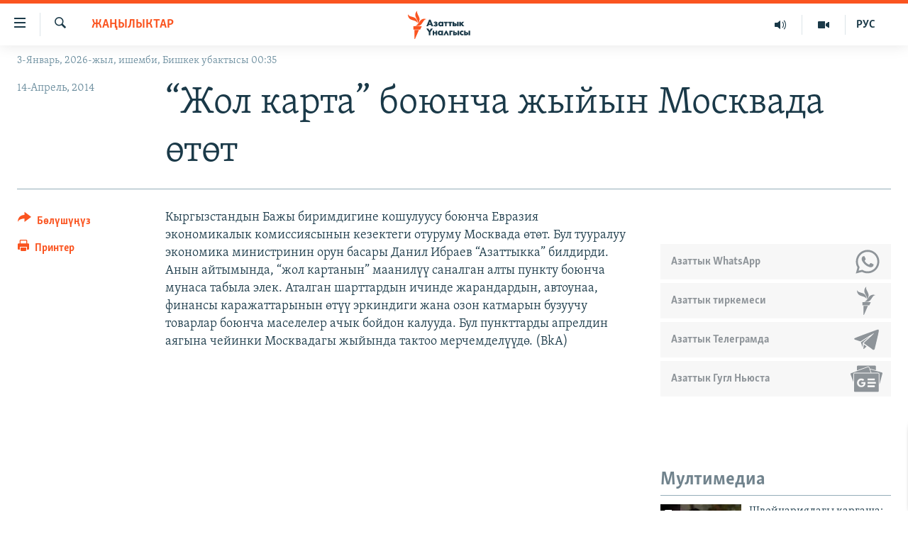

--- FILE ---
content_type: text/html; charset=utf-8
request_url: https://www.azattyk.org/a/25331965.html
body_size: 18518
content:

<!DOCTYPE html>
<html lang="ky" dir="ltr" class="no-js">
<head>
        <link rel="stylesheet" href="/Content/responsive/RFE/ky-KG/RFE-ky-KG.css?&amp;av=0.0.0.0&amp;cb=370">
<script src="https://tags.azattyk.org/rferl-pangea/prod/utag.sync.js"></script><script type='text/javascript' src='https://www.youtube.com/iframe_api' async></script>            <link rel="manifest" href="/manifest.json">
    <script type="text/javascript">
        //a general 'js' detection, must be on top level in <head>, due to CSS performance
        document.documentElement.className = "js";
        var cacheBuster = "370";
        var appBaseUrl = "/";
        var imgEnhancerBreakpoints = [0, 144, 256, 408, 650, 1023, 1597];
        var isLoggingEnabled = false;
        var isPreviewPage = false;
        var isLivePreviewPage = false;

        if (!isPreviewPage) {
            window.RFE = window.RFE || {};
            window.RFE.cacheEnabledByParam = window.location.href.indexOf('nocache=1') === -1;

            const url = new URL(window.location.href);
            const params = new URLSearchParams(url.search);

            // Remove the 'nocache' parameter
            params.delete('nocache');

            // Update the URL without the 'nocache' parameter
            url.search = params.toString();
            window.history.replaceState(null, '', url.toString());
        } else {
            window.addEventListener('load', function() {
                const links = window.document.links;
                for (let i = 0; i < links.length; i++) {
                    links[i].href = '#';
                    links[i].target = '_self';
                }
             })
        }

var pwaEnabled = false;        var swCacheDisabled;
    </script>
    <meta charset="utf-8" />

            <title>&#x201C;&#x416;&#x43E;&#x43B; &#x43A;&#x430;&#x440;&#x442;&#x430;&#x201D; &#x431;&#x43E;&#x44E;&#x43D;&#x447;&#x430;  &#x436;&#x44B;&#x439;&#x44B;&#x43D; &#x41C;&#x43E;&#x441;&#x43A;&#x432;&#x430;&#x434;&#x430; &#x4E9;&#x442;&#x4E9;&#x442;</title>
            <meta name="description" content="&#x41A;&#x44B;&#x440;&#x433;&#x44B;&#x437;&#x441;&#x442;&#x430;&#x43D;&#x434;&#x44B;&#x43D; &#x411;&#x430;&#x436;&#x44B; &#x431;&#x438;&#x440;&#x438;&#x43C;&#x434;&#x438;&#x433;&#x438;&#x43D;&#x435; &#x43A;&#x43E;&#x448;&#x443;&#x43B;&#x443;&#x443;&#x441;&#x443; &#x431;&#x43E;&#x44E;&#x43D;&#x447;&#x430; &#x415;&#x432;&#x440;&#x430;&#x437;&#x438;&#x44F; &#x44D;&#x43A;&#x43E;&#x43D;&#x43E;&#x43C;&#x438;&#x43A;&#x430;&#x43B;&#x44B;&#x43A; &#x43A;&#x43E;&#x43C;&#x438;&#x441;&#x441;&#x438;&#x44F;&#x441;&#x44B;&#x43D;&#x44B;&#x43D; &#x43A;&#x435;&#x437;&#x435;&#x43A;&#x442;&#x435;&#x433;&#x438; &#x43E;&#x442;&#x443;&#x440;&#x443;&#x43C;&#x443; &#x41C;&#x43E;&#x441;&#x43A;&#x432;&#x430;&#x434;&#x430; &#x4E9;&#x442;&#x4E9;&#x442;. &#x411;&#x443;&#x43B; &#x442;&#x443;&#x443;&#x440;&#x430;&#x43B;&#x443;&#x443; &#x44D;&#x43A;&#x43E;&#x43D;&#x43E;&#x43C;&#x438;&#x43A;&#x430; &#x43C;&#x438;&#x43D;&#x438;&#x441;&#x442;&#x440;&#x438;&#x43D;&#x438;&#x43D; &#x43E;&#x440;&#x443;&#x43D; &#x431;&#x430;&#x441;&#x430;&#x440;&#x44B; &#x414;&#x430;&#x43D;&#x438;&#x43B; &#x418;&#x431;&#x440;&#x430;&#x435;&#x432; &#x201C;&#x410;&#x437;&#x430;&#x442;&#x442;&#x44B;&#x43A;&#x43A;&#x430;&#x201D; &#x431;&#x438;&#x43B;&#x434;&#x438;&#x440;&#x434;&#x438;. &#x410;&#x43D;&#x44B;&#x43D; &#x430;&#x439;&#x442;&#x44B;&#x43C;&#x44B;&#x43D;&#x434;&#x430;, &#x201C;&#x436;&#x43E;&#x43B; &#x43A;&#x430;&#x440;&#x442;&#x430;&#x43D;&#x44B;&#x43D;&#x201D; &#x43C;&#x430;&#x430;&#x43D;&#x438;&#x43B;&#x4AF;&#x4AF; &#x441;&#x430;&#x43D;&#x430;&#x43B;&#x433;&#x430;&#x43D; &#x430;&#x43B;&#x442;&#x44B; &#x43F;&#x443;&#x43D;&#x43A;&#x442;&#x443; &#x431;&#x43E;&#x44E;&#x43D;&#x447;&#x430; &#x43C;&#x443;&#x43D;&#x430;&#x441;&#x430; &#x442;&#x430;&#x431;&#x44B;&#x43B;&#x430; &#x44D;&#x43B;&#x435;&#x43A;. &#x410;&#x442;&#x430;&#x43B;&#x433;&#x430;&#x43D;..." />
                <meta name="keywords" content="Жаңылыктар" />
    <meta name="viewport" content="width=device-width, initial-scale=1.0" />


    <meta http-equiv="X-UA-Compatible" content="IE=edge" />

<meta name="robots" content="max-image-preview:large"><meta property="fb:pages" content="132515023525838" /> <meta name="yandex-verification" content="9f3418917dcb252c" />

        <link href="https://www.azattyk.org/a/25331965.html" rel="canonical" />

        <meta name="apple-mobile-web-app-title" content="&#x410;&#x437;&#x430;&#x442;&#x442;&#x44B;&#x43A;" />
        <meta name="apple-mobile-web-app-status-bar-style" content="black" />
            <meta name="apple-itunes-app" content="app-id=1521472502, app-argument=//25331965.ltr" />
            <meta property="fb:admins" content="&#x424;&#x435;&#x439;&#x441;&#x431;&#x443;&#x43A;&#x442;&#x430;&#x433;&#x44B; &#x441;&#x430;&#x43D;&#x430;&#x440;&#x438;&#x43F;&#x442;&#x438;&#x43A; &#x43A;&#x4E9;&#x440;&#x441;&#x4E9;&#x442;&#x43A;&#x4AF;&#x447;:" />
<meta content="&#x201C;&#x416;&#x43E;&#x43B; &#x43A;&#x430;&#x440;&#x442;&#x430;&#x201D; &#x431;&#x43E;&#x44E;&#x43D;&#x447;&#x430;  &#x436;&#x44B;&#x439;&#x44B;&#x43D; &#x41C;&#x43E;&#x441;&#x43A;&#x432;&#x430;&#x434;&#x430; &#x4E9;&#x442;&#x4E9;&#x442;" property="og:title"></meta>
<meta content="&#x41A;&#x44B;&#x440;&#x433;&#x44B;&#x437;&#x441;&#x442;&#x430;&#x43D;&#x434;&#x44B;&#x43D; &#x411;&#x430;&#x436;&#x44B; &#x431;&#x438;&#x440;&#x438;&#x43C;&#x434;&#x438;&#x433;&#x438;&#x43D;&#x435; &#x43A;&#x43E;&#x448;&#x443;&#x43B;&#x443;&#x443;&#x441;&#x443; &#x431;&#x43E;&#x44E;&#x43D;&#x447;&#x430; &#x415;&#x432;&#x440;&#x430;&#x437;&#x438;&#x44F; &#x44D;&#x43A;&#x43E;&#x43D;&#x43E;&#x43C;&#x438;&#x43A;&#x430;&#x43B;&#x44B;&#x43A; &#x43A;&#x43E;&#x43C;&#x438;&#x441;&#x441;&#x438;&#x44F;&#x441;&#x44B;&#x43D;&#x44B;&#x43D; &#x43A;&#x435;&#x437;&#x435;&#x43A;&#x442;&#x435;&#x433;&#x438; &#x43E;&#x442;&#x443;&#x440;&#x443;&#x43C;&#x443; &#x41C;&#x43E;&#x441;&#x43A;&#x432;&#x430;&#x434;&#x430; &#x4E9;&#x442;&#x4E9;&#x442;. &#x411;&#x443;&#x43B; &#x442;&#x443;&#x443;&#x440;&#x430;&#x43B;&#x443;&#x443; &#x44D;&#x43A;&#x43E;&#x43D;&#x43E;&#x43C;&#x438;&#x43A;&#x430; &#x43C;&#x438;&#x43D;&#x438;&#x441;&#x442;&#x440;&#x438;&#x43D;&#x438;&#x43D; &#x43E;&#x440;&#x443;&#x43D; &#x431;&#x430;&#x441;&#x430;&#x440;&#x44B; &#x414;&#x430;&#x43D;&#x438;&#x43B; &#x418;&#x431;&#x440;&#x430;&#x435;&#x432; &#x201C;&#x410;&#x437;&#x430;&#x442;&#x442;&#x44B;&#x43A;&#x43A;&#x430;&#x201D; &#x431;&#x438;&#x43B;&#x434;&#x438;&#x440;&#x434;&#x438;. &#x410;&#x43D;&#x44B;&#x43D; &#x430;&#x439;&#x442;&#x44B;&#x43C;&#x44B;&#x43D;&#x434;&#x430;, &#x201C;&#x436;&#x43E;&#x43B; &#x43A;&#x430;&#x440;&#x442;&#x430;&#x43D;&#x44B;&#x43D;&#x201D; &#x43C;&#x430;&#x430;&#x43D;&#x438;&#x43B;&#x4AF;&#x4AF; &#x441;&#x430;&#x43D;&#x430;&#x43B;&#x433;&#x430;&#x43D; &#x430;&#x43B;&#x442;&#x44B; &#x43F;&#x443;&#x43D;&#x43A;&#x442;&#x443; &#x431;&#x43E;&#x44E;&#x43D;&#x447;&#x430; &#x43C;&#x443;&#x43D;&#x430;&#x441;&#x430; &#x442;&#x430;&#x431;&#x44B;&#x43B;&#x430; &#x44D;&#x43B;&#x435;&#x43A;. &#x410;&#x442;&#x430;&#x43B;&#x433;&#x430;&#x43D;..." property="og:description"></meta>
<meta content="article" property="og:type"></meta>
<meta content="https://www.azattyk.org/a/25331965.html" property="og:url"></meta>
<meta content="&#x410;&#x437;&#x430;&#x442;&#x442;&#x44B;&#x43A; &#x3A5;&#x43D;&#x430;&#x43B;&#x433;&#x44B;&#x441;&#x44B;" property="og:site_name"></meta>
<meta content="https://www.facebook.com/Azattyk.unalgysy" property="article:publisher"></meta>
<meta content="https://www.azattyk.org/Content/responsive/RFE/ky-KG/img/top_logo_news.png" property="og:image"></meta>
<meta content="1200" property="og:image:width"></meta>
<meta content="675" property="og:image:height"></meta>
<meta content="site logo" property="og:image:alt"></meta>
<meta content="460215691922613" property="fb:app_id"></meta>
<meta content="summary_large_image" name="twitter:card"></meta>
<meta content="@Azattyk_Radiosu" name="twitter:site"></meta>
<meta content="https://www.azattyk.org/Content/responsive/RFE/ky-KG/img/top_logo_news.png" name="twitter:image"></meta>
<meta content="&#x201C;&#x416;&#x43E;&#x43B; &#x43A;&#x430;&#x440;&#x442;&#x430;&#x201D; &#x431;&#x43E;&#x44E;&#x43D;&#x447;&#x430;  &#x436;&#x44B;&#x439;&#x44B;&#x43D; &#x41C;&#x43E;&#x441;&#x43A;&#x432;&#x430;&#x434;&#x430; &#x4E9;&#x442;&#x4E9;&#x442;" name="twitter:title"></meta>
<meta content="&#x41A;&#x44B;&#x440;&#x433;&#x44B;&#x437;&#x441;&#x442;&#x430;&#x43D;&#x434;&#x44B;&#x43D; &#x411;&#x430;&#x436;&#x44B; &#x431;&#x438;&#x440;&#x438;&#x43C;&#x434;&#x438;&#x433;&#x438;&#x43D;&#x435; &#x43A;&#x43E;&#x448;&#x443;&#x43B;&#x443;&#x443;&#x441;&#x443; &#x431;&#x43E;&#x44E;&#x43D;&#x447;&#x430; &#x415;&#x432;&#x440;&#x430;&#x437;&#x438;&#x44F; &#x44D;&#x43A;&#x43E;&#x43D;&#x43E;&#x43C;&#x438;&#x43A;&#x430;&#x43B;&#x44B;&#x43A; &#x43A;&#x43E;&#x43C;&#x438;&#x441;&#x441;&#x438;&#x44F;&#x441;&#x44B;&#x43D;&#x44B;&#x43D; &#x43A;&#x435;&#x437;&#x435;&#x43A;&#x442;&#x435;&#x433;&#x438; &#x43E;&#x442;&#x443;&#x440;&#x443;&#x43C;&#x443; &#x41C;&#x43E;&#x441;&#x43A;&#x432;&#x430;&#x434;&#x430; &#x4E9;&#x442;&#x4E9;&#x442;. &#x411;&#x443;&#x43B; &#x442;&#x443;&#x443;&#x440;&#x430;&#x43B;&#x443;&#x443; &#x44D;&#x43A;&#x43E;&#x43D;&#x43E;&#x43C;&#x438;&#x43A;&#x430; &#x43C;&#x438;&#x43D;&#x438;&#x441;&#x442;&#x440;&#x438;&#x43D;&#x438;&#x43D; &#x43E;&#x440;&#x443;&#x43D; &#x431;&#x430;&#x441;&#x430;&#x440;&#x44B; &#x414;&#x430;&#x43D;&#x438;&#x43B; &#x418;&#x431;&#x440;&#x430;&#x435;&#x432; &#x201C;&#x410;&#x437;&#x430;&#x442;&#x442;&#x44B;&#x43A;&#x43A;&#x430;&#x201D; &#x431;&#x438;&#x43B;&#x434;&#x438;&#x440;&#x434;&#x438;. &#x410;&#x43D;&#x44B;&#x43D; &#x430;&#x439;&#x442;&#x44B;&#x43C;&#x44B;&#x43D;&#x434;&#x430;, &#x201C;&#x436;&#x43E;&#x43B; &#x43A;&#x430;&#x440;&#x442;&#x430;&#x43D;&#x44B;&#x43D;&#x201D; &#x43C;&#x430;&#x430;&#x43D;&#x438;&#x43B;&#x4AF;&#x4AF; &#x441;&#x430;&#x43D;&#x430;&#x43B;&#x433;&#x430;&#x43D; &#x430;&#x43B;&#x442;&#x44B; &#x43F;&#x443;&#x43D;&#x43A;&#x442;&#x443; &#x431;&#x43E;&#x44E;&#x43D;&#x447;&#x430; &#x43C;&#x443;&#x43D;&#x430;&#x441;&#x430; &#x442;&#x430;&#x431;&#x44B;&#x43B;&#x430; &#x44D;&#x43B;&#x435;&#x43A;. &#x410;&#x442;&#x430;&#x43B;&#x433;&#x430;&#x43D;..." name="twitter:description"></meta>
                    <link rel="amphtml" href="https://www.azattyk.org/amp/25331965.html" />
<script type="application/ld+json">{"articleSection":"Жаңылыктар","isAccessibleForFree":true,"headline":"“Жол карта” боюнча  жыйын Москвада өтөт","inLanguage":"ky-KG","keywords":"Жаңылыктар","author":{"@type":"Person","name":"ЭЕ/АҮ"},"datePublished":"2014-04-14 05:28:23Z","dateModified":"2014-04-14 06:25:23Z","publisher":{"logo":{"width":512,"height":220,"@type":"ImageObject","url":"https://www.azattyk.org/Content/responsive/RFE/ky-KG/img/logo.png"},"@type":"NewsMediaOrganization","url":"https://www.azattyk.org","sameAs":["https://www.facebook.com/azattyk.org","https://twitter.com/Azattyk_Radiosu","https://www.youtube.com/user/AzattykUnalgysy","https://telegram.me/Azattyk_radiosu","https://soundcloud.com/azattyk-audio","https://www.instagram.com/azattyk.kg/","https://www.whatsapp.com/channel/0029VaEfXksHbFV2MNnL1I3E","https://www.whatsapp.com/channel/0029VaEfXksHbFV2MNnL1I3E"],"name":"Азаттык Үналгысы | Кыргызстан: видео, фото, кабарлар","alternateName":""},"@context":"https://schema.org","@type":"NewsArticle","mainEntityOfPage":"https://www.azattyk.org/a/25331965.html","url":"https://www.azattyk.org/a/25331965.html","description":"Кыргызстандын Бажы биримдигине кошулуусу боюнча Евразия экономикалык комиссиясынын кезектеги отуруму Москвада өтөт. Бул тууралуу экономика министринин орун басары Данил Ибраев “Азаттыкка” билдирди. Анын айтымында, “жол картанын” маанилүү саналган алты пункту боюнча мунаса табыла элек. Аталган...","image":{"width":1080,"height":608,"@type":"ImageObject","url":"https://gdb.rferl.org/00000000-0000-0000-0000-000000000000_w1080_h608.gif"},"name":"“Жол карта” боюнча  жыйын Москвада өтөт"}</script>
    <script src="/Scripts/responsive/infographics.bundle.min.js?&amp;av=0.0.0.0&amp;cb=370"></script>
        <script src="/Scripts/responsive/dollardom.min.js?&amp;av=0.0.0.0&amp;cb=370"></script>
        <script src="/Scripts/responsive/modules/commons.js?&amp;av=0.0.0.0&amp;cb=370"></script>
        <script src="/Scripts/responsive/modules/app_code.js?&amp;av=0.0.0.0&amp;cb=370"></script>

        <link rel="icon" type="image/svg+xml" href="/Content/responsive/RFE/img/webApp/favicon.svg" />
        <link rel="alternate icon" href="/Content/responsive/RFE/img/webApp/favicon.ico" />
            <link rel="mask-icon" color="#ea6903" href="/Content/responsive/RFE/img/webApp/favicon_safari.svg" />
        <link rel="apple-touch-icon" sizes="152x152" href="/Content/responsive/RFE/img/webApp/ico-152x152.png" />
        <link rel="apple-touch-icon" sizes="144x144" href="/Content/responsive/RFE/img/webApp/ico-144x144.png" />
        <link rel="apple-touch-icon" sizes="114x114" href="/Content/responsive/RFE/img/webApp/ico-114x114.png" />
        <link rel="apple-touch-icon" sizes="72x72" href="/Content/responsive/RFE/img/webApp/ico-72x72.png" />
        <link rel="apple-touch-icon-precomposed" href="/Content/responsive/RFE/img/webApp/ico-57x57.png" />
        <link rel="icon" sizes="192x192" href="/Content/responsive/RFE/img/webApp/ico-192x192.png" />
        <link rel="icon" sizes="128x128" href="/Content/responsive/RFE/img/webApp/ico-128x128.png" />
        <meta name="msapplication-TileColor" content="#ffffff" />
        <meta name="msapplication-TileImage" content="/Content/responsive/RFE/img/webApp/ico-144x144.png" />
                <link rel="preload" href="/Content/responsive/fonts/Skolar-Lt_Cyrl_v2.4.woff" type="font/woff" as="font" crossorigin="anonymous" />
    <link rel="alternate" type="application/rss+xml" title="RFE/RL - Top Stories [RSS]" href="/api/" />
    <link rel="sitemap" type="application/rss+xml" href="/sitemap.xml" />
    
    



</head>
<body class=" nav-no-loaded cc_theme pg-article print-lay-article js-category-to-nav nojs-images date-time-enabled">
        <script type="text/javascript" >
            var analyticsData = {url:"https://www.azattyk.org/a/25331965.html",property_id:"419",article_uid:"25331965",page_title:"“Жол карта” боюнча  жыйын Москвада өтөт",page_type:"article",content_type:"article",subcontent_type:"article",last_modified:"2014-04-14 06:25:23Z",pub_datetime:"2014-04-14 05:28:23Z",pub_year:"2014",pub_month:"04",pub_day:"14",pub_hour:"05",pub_weekday:"Monday",section:"жаңылыктар",english_section:"ky-news",byline:"",categories:"ky-news",domain:"www.azattyk.org",language:"Kyrgyz",language_service:"RFERL Kyrgyz",platform:"web",copied:"no",copied_article:"",copied_title:"",runs_js:"Yes",cms_release:"8.44.0.0.370",enviro_type:"prod",slug:"",entity:"RFE",short_language_service:"KYR",platform_short:"W",page_name:"“Жол карта” боюнча  жыйын Москвада өтөт"};
        </script>
<noscript><iframe src="https://www.googletagmanager.com/ns.html?id=GTM-WXZBPZ" height="0" width="0" style="display:none;visibility:hidden"></iframe></noscript>        <script type="text/javascript" data-cookiecategory="analytics">
            var gtmEventObject = Object.assign({}, analyticsData, {event: 'page_meta_ready'});window.dataLayer = window.dataLayer || [];window.dataLayer.push(gtmEventObject);
            if (top.location === self.location) { //if not inside of an IFrame
                 var renderGtm = "true";
                 if (renderGtm === "true") {
            (function(w,d,s,l,i){w[l]=w[l]||[];w[l].push({'gtm.start':new Date().getTime(),event:'gtm.js'});var f=d.getElementsByTagName(s)[0],j=d.createElement(s),dl=l!='dataLayer'?'&l='+l:'';j.async=true;j.src='//www.googletagmanager.com/gtm.js?id='+i+dl;f.parentNode.insertBefore(j,f);})(window,document,'script','dataLayer','GTM-WXZBPZ');
                 }
            }
        </script>
        <!--Analytics tag js version start-->
            <script type="text/javascript" data-cookiecategory="analytics">
                var utag_data = Object.assign({}, analyticsData, {});
if(typeof(TealiumTagFrom)==='function' && typeof(TealiumTagSearchKeyword)==='function') {
var utag_from=TealiumTagFrom();var utag_searchKeyword=TealiumTagSearchKeyword();
if(utag_searchKeyword!=null && utag_searchKeyword!=='' && utag_data["search_keyword"]==null) utag_data["search_keyword"]=utag_searchKeyword;if(utag_from!=null && utag_from!=='') utag_data["from"]=TealiumTagFrom();}
                if(window.top!== window.self&&utag_data.page_type==="snippet"){utag_data.page_type = 'iframe';}
                try{if(window.top!==window.self&&window.self.location.hostname===window.top.location.hostname){utag_data.platform = 'self-embed';utag_data.platform_short = 'se';}}catch(e){if(window.top!==window.self&&window.self.location.search.includes("platformType=self-embed")){utag_data.platform = 'cross-promo';utag_data.platform_short = 'cp';}}
                (function(a,b,c,d){    a="https://tags.azattyk.org/rferl-pangea/prod/utag.js";    b=document;c="script";d=b.createElement(c);d.src=a;d.type="text/java"+c;d.async=true;    a=b.getElementsByTagName(c)[0];a.parentNode.insertBefore(d,a);    })();
            </script>
        <!--Analytics tag js version end-->
<!-- Analytics tag management NoScript -->
<noscript>
<img style="position: absolute; border: none;" src="https://ssc.azattyk.org/b/ss/bbgprod,bbgentityrferl/1/G.4--NS/1171600260?pageName=rfe%3akyr%3aw%3aarticle%3a%e2%80%9c%d0%96%d0%be%d0%bb%20%d0%ba%d0%b0%d1%80%d1%82%d0%b0%e2%80%9d%20%d0%b1%d0%be%d1%8e%d0%bd%d1%87%d0%b0%20%20%d0%b6%d1%8b%d0%b9%d1%8b%d0%bd%20%d0%9c%d0%be%d1%81%d0%ba%d0%b2%d0%b0%d0%b4%d0%b0%20%d3%a9%d1%82%d3%a9%d1%82&amp;c6=%e2%80%9c%d0%96%d0%be%d0%bb%20%d0%ba%d0%b0%d1%80%d1%82%d0%b0%e2%80%9d%20%d0%b1%d0%be%d1%8e%d0%bd%d1%87%d0%b0%20%20%d0%b6%d1%8b%d0%b9%d1%8b%d0%bd%20%d0%9c%d0%be%d1%81%d0%ba%d0%b2%d0%b0%d0%b4%d0%b0%20%d3%a9%d1%82%d3%a9%d1%82&amp;v36=8.44.0.0.370&amp;v6=D=c6&amp;g=https%3a%2f%2fwww.azattyk.org%2fa%2f25331965.html&amp;c1=D=g&amp;v1=D=g&amp;events=event1,event52&amp;c16=rferl%20kyrgyz&amp;v16=D=c16&amp;c5=ky-news&amp;v5=D=c5&amp;ch=%d0%96%d0%b0%d2%a3%d1%8b%d0%bb%d1%8b%d0%ba%d1%82%d0%b0%d1%80&amp;c15=kyrgyz&amp;v15=D=c15&amp;c4=article&amp;v4=D=c4&amp;c14=25331965&amp;v14=D=c14&amp;v20=no&amp;c17=web&amp;v17=D=c17&amp;mcorgid=518abc7455e462b97f000101%40adobeorg&amp;server=www.azattyk.org&amp;pageType=D=c4&amp;ns=bbg&amp;v29=D=server&amp;v25=rfe&amp;v30=419&amp;v105=D=User-Agent " alt="analytics" width="1" height="1" /></noscript>
<!-- End of Analytics tag management NoScript -->


        <!--*** Accessibility links - For ScreenReaders only ***-->
        <section>
            <div class="sr-only">
                <h2>&#x41B;&#x438;&#x43D;&#x43A;&#x442;&#x435;&#x440; </h2>
                <ul>
                    <li><a href="#content" data-disable-smooth-scroll="1">&#x41C;&#x430;&#x437;&#x43C;&#x443;&#x43D;&#x433;&#x430; &#x4E9;&#x442;&#x4AF;&#x4A3;&#x4AF;&#x437;</a></li>
                    <li><a href="#navigation" data-disable-smooth-scroll="1">&#x41D;&#x430;&#x432;&#x438;&#x433;&#x430;&#x446;&#x438;&#x44F;&#x433;&#x430; &#x4E9;&#x442;&#x4AF;&#x4A3;&#x4AF;&#x437;</a></li>
                    <li><a href="#txtHeaderSearch" data-disable-smooth-scroll="1">&#x418;&#x437;&#x434;&#x4E9;&#x4E9;&#x433;&#x4E9; &#x441;&#x430;&#x43B;&#x44B;&#x4A3;&#x44B;&#x437;</a></li>
                </ul>
            </div>
        </section>
    




<div dir="ltr">
    <div id="page">
            <aside>

<div class="c-lightbox overlay-modal">
    <div class="c-lightbox__intro">
        <h2 class="c-lightbox__intro-title"></h2>
        <button class="btn btn--rounded c-lightbox__btn c-lightbox__intro-next" title="&#x410;&#x43B;&#x434;&#x44B;&#x433;&#x430;">
            <span class="ico ico--rounded ico-chevron-forward"></span>
            <span class="sr-only">&#x410;&#x43B;&#x434;&#x44B;&#x433;&#x430;</span>
        </button>
    </div>
    <div class="c-lightbox__nav">
        <button class="btn btn--rounded c-lightbox__btn c-lightbox__btn--close" title="&#x416;&#x430;&#x431;&#x443;&#x443;">
            <span class="ico ico--rounded ico-close"></span>
            <span class="sr-only">&#x416;&#x430;&#x431;&#x443;&#x443;</span>
        </button>
        <button class="btn btn--rounded c-lightbox__btn c-lightbox__btn--prev" title="&#x410;&#x440;&#x442;&#x43A;&#x430;">
            <span class="ico ico--rounded ico-chevron-backward"></span>
            <span class="sr-only">&#x410;&#x440;&#x442;&#x43A;&#x430;</span>
        </button>
        <button class="btn btn--rounded c-lightbox__btn c-lightbox__btn--next" title="&#x410;&#x43B;&#x434;&#x44B;&#x433;&#x430;">
            <span class="ico ico--rounded ico-chevron-forward"></span>
            <span class="sr-only">&#x410;&#x43B;&#x434;&#x44B;&#x433;&#x430;</span>
        </button>
    </div>
    <div class="c-lightbox__content-wrap">
        <figure class="c-lightbox__content">
            <span class="c-spinner c-spinner--lightbox">
                <img src="/Content/responsive/img/player-spinner.png"
                     alt="please wait"
                     title="please wait" />
            </span>
            <div class="c-lightbox__img">
                <div class="thumb">
                    <img src="" alt="" />
                </div>
            </div>
            <figcaption>
                <div class="c-lightbox__info c-lightbox__info--foot">
                    <span class="c-lightbox__counter"></span>
                    <span class="caption c-lightbox__caption"></span>
                </div>
            </figcaption>
        </figure>
    </div>
    <div class="hidden">
        <div class="content-advisory__box content-advisory__box--lightbox">
            <span class="content-advisory__box-text">&#x421;&#x4AF;&#x440;&#x4E9;&#x442; &#x430;&#x439;&#x440;&#x44B;&#x43C; &#x43E;&#x43A;&#x443;&#x440;&#x43C;&#x430;&#x43D;&#x434;&#x430;&#x440; &#x4AF;&#x447;&#x4AF;&#x43D; &#x4AF;&#x440;&#x4E9;&#x439; &#x443;&#x447;&#x443;&#x440;&#x433;&#x430;&#x43D; &#x43C;&#x430;&#x430;&#x43D;&#x430;&#x439; &#x436;&#x430;&#x440;&#x430;&#x442;&#x44B;&#x448;&#x44B; &#x43C;&#x4AF;&#x43C;&#x43A;&#x4AF;&#x43D;</span>
            <button class="btn btn--transparent content-advisory__box-btn m-t-md" value="text" type="button">
                <span class="btn__text">
                    &#x431;&#x430;&#x441;&#x44B;&#x43F; &#x43A;&#x4E9;&#x440;&#x4AF;&#x4A3;&#x4AF;&#x437;
                </span>
            </button>
        </div>
    </div>
</div>

<div class="print-dialogue">
    <div class="container">
        <h3 class="print-dialogue__title section-head">&#x41F;&#x440;&#x438;&#x43D;&#x442;&#x435;&#x440;&#x434;&#x435;&#x43D; &#x447;&#x44B;&#x433;&#x430;&#x440;&#x443;&#x443;:</h3>
        <div class="print-dialogue__opts">
            <ul class="print-dialogue__opt-group">
                <li class="form__group form__group--checkbox">
                    <input class="form__check " id="checkboxImages" name="checkboxImages" type="checkbox" checked="checked" />
                    <label for="checkboxImages" class="form__label m-t-md">&#x421;&#x4AF;&#x440;&#x4E9;&#x442;&#x442;&#x4E9;&#x440;</label>
                </li>
                <li class="form__group form__group--checkbox">
                    <input class="form__check " id="checkboxMultimedia" name="checkboxMultimedia" type="checkbox" checked="checked" />
                    <label for="checkboxMultimedia" class="form__label m-t-md">Multimedia</label>
                </li>
            </ul>
            <ul class="print-dialogue__opt-group">
                <li class="form__group form__group--checkbox">
                    <input class="form__check " id="checkboxEmbedded" name="checkboxEmbedded" type="checkbox" checked="checked" />
                    <label for="checkboxEmbedded" class="form__label m-t-md">&#x422;&#x438;&#x440;&#x43A;&#x435;&#x43B;&#x433;&#x435;&#x43D; &#x43C;&#x430;&#x437;&#x43C;&#x443;&#x43D;</label>
                </li>
                <li class="hidden">
                    <input class="form__check " id="checkboxComments" name="checkboxComments" type="checkbox" />
                    <label for="checkboxComments" class="form__label m-t-md">&#x41A;&#x43E;&#x43C;&#x43C;&#x435;&#x43D;&#x442;&#x430;&#x440;&#x438;&#x439;&#x43B;&#x435;&#x440;</label>
                </li>
            </ul>
        </div>
        <div class="print-dialogue__buttons">
            <button class="btn  btn--secondary close-button" type="button" title="&#x411;&#x430;&#x448; &#x442;&#x430;&#x440;&#x442;&#x443;&#x443;">
                <span class="btn__text ">&#x411;&#x430;&#x448; &#x442;&#x430;&#x440;&#x442;&#x443;&#x443;</span>
            </button>
            <button class="btn  btn-cust-print m-l-sm" type="button" title="&#x41F;&#x440;&#x438;&#x43D;&#x442;&#x435;&#x440;">
                <span class="btn__text ">&#x41F;&#x440;&#x438;&#x43D;&#x442;&#x435;&#x440;</span>
            </button>
        </div>
    </div>
</div>                
<div class="ctc-message pos-fix">
    <div class="ctc-message__inner">&#x428;&#x438;&#x43B;&#x442;&#x435;&#x43C;&#x435; &#x43A;&#x4E9;&#x447;&#x4AF;&#x440;&#x4AF;&#x43B;&#x434;&#x4AF;</div>
</div>
            </aside>

<div class="hdr-20 hdr-20--big">
    <div class="hdr-20__inner">
        <div class="hdr-20__max pos-rel">
            <div class="hdr-20__side hdr-20__side--primary d-flex">
                <label data-for="main-menu-ctrl" data-switcher-trigger="true" data-switch-target="main-menu-ctrl" class="burger hdr-trigger pos-rel trans-trigger" data-trans-evt="click" data-trans-id="menu">
                    <span class="ico ico-close hdr-trigger__ico hdr-trigger__ico--close burger__ico burger__ico--close"></span>
                    <span class="ico ico-menu hdr-trigger__ico hdr-trigger__ico--open burger__ico burger__ico--open"></span>
                </label>
                <div class="menu-pnl pos-fix trans-target" data-switch-target="main-menu-ctrl" data-trans-id="menu">
                    <div class="menu-pnl__inner">
                        <nav class="main-nav menu-pnl__item menu-pnl__item--first">
                            <ul class="main-nav__list accordeon" data-analytics-tales="false" data-promo-name="link" data-location-name="nav,secnav">
                                

        <li class="main-nav__item">
            <a class="main-nav__item-name main-nav__item-name--link" href="/news" title="&#x416;&#x430;&#x4A3;&#x44B;&#x43B;&#x44B;&#x43A;&#x442;&#x430;&#x440;" data-item-name="ky-news" >&#x416;&#x430;&#x4A3;&#x44B;&#x43B;&#x44B;&#x43A;&#x442;&#x430;&#x440;</a>
        </li>

        <li class="main-nav__item accordeon__item" data-switch-target="menu-item-960">
            <label class="main-nav__item-name main-nav__item-name--label accordeon__control-label" data-switcher-trigger="true" data-for="menu-item-960">
                &#x41A;&#x44B;&#x440;&#x433;&#x44B;&#x437;&#x441;&#x442;&#x430;&#x43D;
                <span class="ico ico-chevron-down main-nav__chev"></span>
            </label>
            <div class="main-nav__sub-list">
                
    <a class="main-nav__item-name main-nav__item-name--link main-nav__item-name--sub" href="/Kyrgyzstan" title="&#x41A;&#x44B;&#x440;&#x433;&#x44B;&#x437;&#x441;&#x442;&#x430;&#x43D;" data-item-name="kyrgyzstan" >&#x41A;&#x44B;&#x440;&#x433;&#x44B;&#x437;&#x441;&#x442;&#x430;&#x43D;</a>

    <a class="main-nav__item-name main-nav__item-name--link main-nav__item-name--sub" href="/politics" title="&#x421;&#x430;&#x44F;&#x441;&#x430;&#x442;" data-item-name="saiasat" >&#x421;&#x430;&#x44F;&#x441;&#x430;&#x442;</a>

    <a class="main-nav__item-name main-nav__item-name--link main-nav__item-name--sub" href="/economics" title="&#x42D;&#x43A;&#x43E;&#x43D;&#x43E;&#x43C;&#x438;&#x43A;&#x430;" data-item-name="ky-economy" >&#x42D;&#x43A;&#x43E;&#x43D;&#x43E;&#x43C;&#x438;&#x43A;&#x430;</a>

    <a class="main-nav__item-name main-nav__item-name--link main-nav__item-name--sub" href="/culture" title="&#x43C;&#x430;&#x434;&#x430;&#x43D;&#x438;&#x44F;&#x442;" data-item-name="ky-culture" >&#x43C;&#x430;&#x434;&#x430;&#x43D;&#x438;&#x44F;&#x442;</a>

            </div>
        </li>

        <li class="main-nav__item accordeon__item" data-switch-target="menu-item-1030">
            <label class="main-nav__item-name main-nav__item-name--label accordeon__control-label" data-switcher-trigger="true" data-for="menu-item-1030">
                &#x414;&#x4AF;&#x439;&#x43D;&#x4E9;
                <span class="ico ico-chevron-down main-nav__chev"></span>
            </label>
            <div class="main-nav__sub-list">
                
    <a class="main-nav__item-name main-nav__item-name--link main-nav__item-name--sub" href="/world" title="&#x414;&#x4AF;&#x439;&#x43D;&#x4E9;" data-item-name="ky-world" >&#x414;&#x4AF;&#x439;&#x43D;&#x4E9;</a>

    <a class="main-nav__item-name main-nav__item-name--link main-nav__item-name--sub" href="/central-asia" title="&#x411;&#x43E;&#x440;&#x431;&#x43E;&#x440; &#x410;&#x437;&#x438;&#x44F;" data-item-name="ky-central_asia" >&#x411;&#x43E;&#x440;&#x431;&#x43E;&#x440; &#x410;&#x437;&#x438;&#x44F;</a>

            </div>
        </li>

        <li class="main-nav__item">
            <a class="main-nav__item-name main-nav__item-name--link" href="/p/8776.html" title="&#x423;&#x43A;&#x440;&#x430;&#x438;&#x43D;&#x430;" data-item-name="war-in-ukraine" >&#x423;&#x43A;&#x440;&#x430;&#x438;&#x43D;&#x430;</a>
        </li>

        <li class="main-nav__item">
            <a class="main-nav__item-name main-nav__item-name--link" href="/investigation" title="&#x410;&#x442;&#x430;&#x439;&#x44B;&#x43D; &#x438;&#x43B;&#x438;&#x43A;&#x442;&#x4E9;&#x4E9;" data-item-name="ky-special-investiagiton" >&#x410;&#x442;&#x430;&#x439;&#x44B;&#x43D; &#x438;&#x43B;&#x438;&#x43A;&#x442;&#x4E9;&#x4E9;</a>
        </li>

        <li class="main-nav__item accordeon__item" data-switch-target="menu-item-2922">
            <label class="main-nav__item-name main-nav__item-name--label accordeon__control-label" data-switcher-trigger="true" data-for="menu-item-2922">
                &#x422;&#x412; &#x43F;&#x440;&#x43E;&#x433;&#x440;&#x430;&#x43C;&#x43C;&#x430;&#x43B;&#x430;&#x440;
                <span class="ico ico-chevron-down main-nav__chev"></span>
            </label>
            <div class="main-nav__sub-list">
                
    <a class="main-nav__item-name main-nav__item-name--link main-nav__item-name--sub" href="/z/17386" title="&#x411;&#x4AF;&#x433;&#x4AF;&#x43D; &#x410;&#x437;&#x430;&#x442;&#x442;&#x44B;&#x43A;&#x442;&#x430;" data-item-name="world-news" >&#x411;&#x4AF;&#x433;&#x4AF;&#x43D; &#x410;&#x437;&#x430;&#x442;&#x442;&#x44B;&#x43A;&#x442;&#x430;</a>

    <a class="main-nav__item-name main-nav__item-name--link main-nav__item-name--sub" href="/ExpertterTV" title="&#x42D;&#x43A;&#x441;&#x43F;&#x435;&#x440;&#x442;&#x442;&#x435;&#x440; &#x442;&#x430;&#x43B;&#x434;&#x430;&#x439;&#x442;" data-item-name="experts_analyze" >&#x42D;&#x43A;&#x441;&#x43F;&#x435;&#x440;&#x442;&#x442;&#x435;&#x440; &#x442;&#x430;&#x43B;&#x434;&#x430;&#x439;&#x442;</a>

    <a class="main-nav__item-name main-nav__item-name--link main-nav__item-name--sub" href="/DuinoTV" title="&#x411;&#x438;&#x437; &#x436;&#x430;&#x43D;&#x430; &#x434;&#x4AF;&#x439;&#x43D;&#x4E9;" data-item-name="world-and-us-tv" >&#x411;&#x438;&#x437; &#x436;&#x430;&#x43D;&#x430; &#x434;&#x4AF;&#x439;&#x43D;&#x4E9;</a>

    <a class="main-nav__item-name main-nav__item-name--link main-nav__item-name--sub" href="/DanisteTV" title="&#x414;&#x430;&#x43D;&#x438;&#x441;&#x442;&#x435;" data-item-name="daniste" >&#x414;&#x430;&#x43D;&#x438;&#x441;&#x442;&#x435;</a>

    <a class="main-nav__item-name main-nav__item-name--link main-nav__item-name--sub" href="/EjeSingdiTV" title="&#x42D;&#x436;&#x435;-&#x441;&#x438;&#x4A3;&#x434;&#x438;&#x43B;&#x435;&#x440;" data-item-name="sisterhood" >&#x42D;&#x436;&#x435;-&#x441;&#x438;&#x4A3;&#x434;&#x438;&#x43B;&#x435;&#x440;</a>

    <a class="main-nav__item-name main-nav__item-name--link main-nav__item-name--sub" href="/PlusTV" title="&#x410;&#x437;&#x430;&#x442;&#x442;&#x44B;&#x43A;&#x2B;" data-item-name="Azattyk_plus_TV" >&#x410;&#x437;&#x430;&#x442;&#x442;&#x44B;&#x43A;&#x2B;</a>

    <a class="main-nav__item-name main-nav__item-name--link main-nav__item-name--sub" href="/YngaisyzTV" title="&#x42B;&#x4A3;&#x433;&#x430;&#x439;&#x441;&#x44B;&#x437; &#x441;&#x443;&#x440;&#x43E;&#x43E;&#x43B;&#x43E;&#x440;" data-item-name="Inconvenient__Questions_tv" >&#x42B;&#x4A3;&#x433;&#x430;&#x439;&#x441;&#x44B;&#x437; &#x441;&#x443;&#x440;&#x43E;&#x43E;&#x43B;&#x43E;&#x440;</a>

            </div>
        </li>

        <li class="main-nav__item">
            <a class="main-nav__item-name main-nav__item-name--link" href="/p/7880.html" title="&#x41F;&#x43E;&#x434;&#x43A;&#x430;&#x441;&#x442;" data-item-name="azattyk-podcast" >&#x41F;&#x43E;&#x434;&#x43A;&#x430;&#x441;&#x442;</a>
        </li>

        <li class="main-nav__item">
            <a class="main-nav__item-name main-nav__item-name--link" href="/opinions" title="&#x4E8;&#x437;&#x433;&#x4E9;&#x447;&#x4E9; &#x43F;&#x438;&#x43A;&#x438;&#x440;" data-item-name="blog--minsanat" >&#x4E8;&#x437;&#x433;&#x4E9;&#x447;&#x4E9; &#x43F;&#x438;&#x43A;&#x438;&#x440;</a>
        </li>



                            </ul>
                        </nav>
                        

<div class="menu-pnl__item">
        <a href="https://rus.azattyk.org" class="menu-pnl__item-link" alt="&#x420;&#x443;&#x441;&#x441;&#x43A;&#x438;&#x439;">&#x420;&#x443;&#x441;&#x441;&#x43A;&#x438;&#x439;</a>
</div>


                        
                            <div class="menu-pnl__item menu-pnl__item--social">
                                    <h5 class="menu-pnl__sub-head">&#x41E;&#x43D;&#x43B;&#x430;&#x439;&#x43D; &#x448;&#x435;&#x440;&#x438;&#x43D;&#x435;</h5>

        <a href="https://www.facebook.com/azattyk.org" title="&#x424;&#x435;&#x439;&#x441;&#x431;&#x443;&#x43A;&#x442;&#x430;&#x43D; &#x43A;&#x430;&#x440;&#x430;&#x4A3;&#x44B;&#x437;" data-analytics-text="follow_on_facebook" class="btn btn--rounded btn--social-inverted menu-pnl__btn js-social-btn btn-facebook"  target="_blank" rel="noopener">
            <span class="ico ico-facebook-alt ico--rounded"></span>
        </a>


        <a href="https://www.youtube.com/user/AzattykUnalgysy" title="&#x42E;&#x442;&#x443;&#x431;&#x434;&#x430;&#x43D; &#x43A;&#x4E9;&#x440;&#x4AF;&#x4A3;&#x4AF;&#x437;" data-analytics-text="follow_on_youtube" class="btn btn--rounded btn--social-inverted menu-pnl__btn js-social-btn btn-youtube"  target="_blank" rel="noopener">
            <span class="ico ico-youtube ico--rounded"></span>
        </a>


        <a href="https://twitter.com/Azattyk_Radiosu" title="&#x422;&#x432;&#x438;&#x442;&#x442;&#x435;&#x440;&#x434;&#x435;&#x43D; &#x43A;&#x430;&#x440;&#x430;&#x4A3;&#x44B;&#x437;" data-analytics-text="follow_on_twitter" class="btn btn--rounded btn--social-inverted menu-pnl__btn js-social-btn btn-twitter"  target="_blank" rel="noopener">
            <span class="ico ico-twitter ico--rounded"></span>
        </a>


        <a href="https://www.instagram.com/azattyk.kg/" title="&#x418;&#x43D;&#x441;&#x442;&#x430;&#x433;&#x440;&#x430;&#x43C;&#x434;&#x430;&#x43D; &#x43A;&#x4E9;&#x440;&#x4AF;&#x4A3;&#x4AF;&#x437;" data-analytics-text="follow_on_instagram" class="btn btn--rounded btn--social-inverted menu-pnl__btn js-social-btn btn-instagram"  target="_blank" rel="noopener">
            <span class="ico ico-instagram ico--rounded"></span>
        </a>


        <a href="https://telegram.me/Azattyk_radiosu" title="&#x422;&#x435;&#x43B;&#x435;&#x433;&#x440;&#x430;&#x43C;&#x434;&#x430;&#x43D; &#x43E;&#x43A;&#x443;&#x4A3;&#x443;&#x437;" data-analytics-text="follow_on_telegram" class="btn btn--rounded btn--social-inverted menu-pnl__btn js-social-btn btn-telegram"  target="_blank" rel="noopener">
            <span class="ico ico-telegram ico--rounded"></span>
        </a>


        <a href="https://news.google.com/publications/CAAqBwgKMMH4gQIwvrcX?hl=ru&amp; " title="Google News &#x430;&#x440;&#x43A;&#x44B;&#x43B;&#x443;&#x443; &#x43E;&#x43A;&#x443;&#x4A3;&#x443;&#x437;" data-analytics-text="follow_on_google_news" class="btn btn--rounded btn--social-inverted menu-pnl__btn js-social-btn btn-g-news"  target="_blank" rel="noopener">
            <span class="ico ico-google-news ico--rounded"></span>
        </a>


        <a href="https://www.whatsapp.com/channel/0029VaEfXksHbFV2MNnL1I3E" title="Follow on WhatsApp" data-analytics-text="follow_on_whatsapp" class="btn btn--rounded btn--social-inverted menu-pnl__btn js-social-btn btn-whatsapp visible-xs-inline-block visible-sm-inline-block"  target="_blank" rel="noopener">
            <span class="ico ico-whatsapp ico--rounded"></span>
        </a>


        <a href="https://www.whatsapp.com/channel/0029VaEfXksHbFV2MNnL1I3E" title="Follow on WhatsApp" data-analytics-text="follow_on_whatsapp_desktop" class="btn btn--rounded btn--social-inverted menu-pnl__btn js-social-btn btn-whatsapp visible-md-inline-block visible-lg-inline-block"  target="_blank" rel="noopener">
            <span class="ico ico-whatsapp ico--rounded"></span>
        </a>

                            </div>
                            <div class="menu-pnl__item">
                                <a href="/navigation/allsites" class="menu-pnl__item-link">
                                    <span class="ico ico-languages "></span>
                                    &#x42D;&#x415;/&#x410;&#x420;&#x43D;&#x443;&#x43D; &#x431;&#x430;&#x440;&#x434;&#x44B;&#x43A; &#x441;&#x430;&#x439;&#x442;&#x442;&#x430;&#x440;&#x44B; 
                                </a>
                            </div>
                    </div>
                </div>
                <label data-for="top-search-ctrl" data-switcher-trigger="true" data-switch-target="top-search-ctrl" class="top-srch-trigger hdr-trigger">
                    <span class="ico ico-close hdr-trigger__ico hdr-trigger__ico--close top-srch-trigger__ico top-srch-trigger__ico--close"></span>
                    <span class="ico ico-search hdr-trigger__ico hdr-trigger__ico--open top-srch-trigger__ico top-srch-trigger__ico--open"></span>
                </label>
                <div class="srch-top srch-top--in-header" data-switch-target="top-search-ctrl">
                    <div class="container">
                        
<form action="/s" class="srch-top__form srch-top__form--in-header" id="form-topSearchHeader" method="get" role="search">    <label for="txtHeaderSearch" class="sr-only">&#x418;&#x437;&#x434;&#x4E9;&#x4E9;</label>
    <input type="text" id="txtHeaderSearch" name="k" placeholder="&#x422;&#x435;&#x43A;&#x441;&#x442; &#x438;&#x437;&#x434;&#x4E9;&#x4E9;" accesskey="s" value="" class="srch-top__input analyticstag-event" onkeydown="if (event.keyCode === 13) { FireAnalyticsTagEventOnSearch('search', $dom.get('#txtHeaderSearch')[0].value) }" />
    <button title="&#x418;&#x437;&#x434;&#x4E9;&#x4E9;" type="submit" class="btn btn--top-srch analyticstag-event" onclick="FireAnalyticsTagEventOnSearch('search', $dom.get('#txtHeaderSearch')[0].value) ">
        <span class="ico ico-search"></span>
    </button>
</form>
                    </div>
                </div>
                <a href="/" class="main-logo-link">
                    <img src="/Content/responsive/RFE/ky-KG/img/logo-compact.svg" class="main-logo main-logo--comp" alt="site logo">
                        <img src="/Content/responsive/RFE/ky-KG/img/logo.svg" class="main-logo main-logo--big" alt="site logo">
                </a>
            </div>
            <div class="hdr-20__side hdr-20__side--secondary d-flex">
                

    <a href="https://rus.azattyk.org" title="&#x420;&#x423;&#x421;" class="hdr-20__secondary-item hdr-20__secondary-item--lang" data-item-name="satellite">
        
&#x420;&#x423;&#x421;
    </a>

    <a href="/programs/tv" title="&#x422;&#x412; &#x43F;&#x440;&#x43E;&#x433;&#x440;&#x430;&#x43C;&#x43C;&#x430;&#x43B;&#x430;&#x440;" class="hdr-20__secondary-item" data-item-name="video">
        
    <span class="ico ico-video hdr-20__secondary-icon"></span>

    </a>

    <a href="/programs/radio" title="&#x420;&#x430;&#x434;&#x438;&#x43E;" class="hdr-20__secondary-item" data-item-name="audio">
        
    <span class="ico ico-audio hdr-20__secondary-icon"></span>

    </a>

    <a href="/s" title="&#x418;&#x437;&#x434;&#x4E9;&#x4E9;" class="hdr-20__secondary-item hdr-20__secondary-item--search" data-item-name="search">
        
    <span class="ico ico-search hdr-20__secondary-icon hdr-20__secondary-icon--search"></span>

    </a>



                
                <div class="srch-bottom">
                    
<form action="/s" class="srch-bottom__form d-flex" id="form-bottomSearch" method="get" role="search">    <label for="txtSearch" class="sr-only">&#x418;&#x437;&#x434;&#x4E9;&#x4E9;</label>
    <input type="search" id="txtSearch" name="k" placeholder="&#x422;&#x435;&#x43A;&#x441;&#x442; &#x438;&#x437;&#x434;&#x4E9;&#x4E9;" accesskey="s" value="" class="srch-bottom__input analyticstag-event" onkeydown="if (event.keyCode === 13) { FireAnalyticsTagEventOnSearch('search', $dom.get('#txtSearch')[0].value) }" />
    <button title="&#x418;&#x437;&#x434;&#x4E9;&#x4E9;" type="submit" class="btn btn--bottom-srch analyticstag-event" onclick="FireAnalyticsTagEventOnSearch('search', $dom.get('#txtSearch')[0].value) ">
        <span class="ico ico-search"></span>
    </button>
</form>
                </div>
            </div>
            <img src="/Content/responsive/RFE/ky-KG/img/logo-print.gif" class="logo-print" alt="site logo">
            <img src="/Content/responsive/RFE/ky-KG/img/logo-print_color.png" class="logo-print logo-print--color" alt="site logo">
        </div>
    </div>
</div>
    <script>
        if (document.body.className.indexOf('pg-home') > -1) {
            var nav2In = document.querySelector('.hdr-20__inner');
            var nav2Sec = document.querySelector('.hdr-20__side--secondary');
            var secStyle = window.getComputedStyle(nav2Sec);
            if (nav2In && window.pageYOffset < 150 && secStyle['position'] !== 'fixed') {
                nav2In.classList.add('hdr-20__inner--big')
            }
        }
    </script>



<div class="c-hlights c-hlights--breaking c-hlights--no-item" data-hlight-display="mobile,desktop">
    <div class="c-hlights__wrap container p-0">
        <div class="c-hlights__nav">
            <a role="button" href="#" title="&#x410;&#x440;&#x442;&#x43A;&#x430;">
                <span class="ico ico-chevron-backward m-0"></span>
                <span class="sr-only">&#x410;&#x440;&#x442;&#x43A;&#x430;</span>
            </a>
            <a role="button" href="#" title="&#x410;&#x43B;&#x434;&#x44B;&#x433;&#x430;">
                <span class="ico ico-chevron-forward m-0"></span>
                <span class="sr-only">&#x410;&#x43B;&#x434;&#x44B;&#x433;&#x430;</span>
            </a>
        </div>
        <span class="c-hlights__label">
            <span class="">&#x427;&#x423;&#x41A;&#x423;&#x41B; &#x41A;&#x410;&#x411;&#x410;&#x420;!</span>
            <span class="switcher-trigger">
                <label data-for="more-less-1" data-switcher-trigger="true" class="switcher-trigger__label switcher-trigger__label--more p-b-0" title="&#x422;&#x43E;&#x43B;&#x443;&#x43A; &#x43A;&#x4E9;&#x440;&#x441;&#x4E9;&#x442;">
                    <span class="ico ico-chevron-down"></span>
                </label>
                <label data-for="more-less-1" data-switcher-trigger="true" class="switcher-trigger__label switcher-trigger__label--less p-b-0" title="&#x41A;&#x44B;&#x441;&#x43A;&#x430;&#x440;&#x442;">
                    <span class="ico ico-chevron-up"></span>
                </label>
            </span>
        </span>
        <ul class="c-hlights__items switcher-target" data-switch-target="more-less-1">
            
        </ul>
    </div>
</div>


<div class="date-time-area ">
    <div class="container">
        <span class="date-time">
            3-&#x42F;&#x43D;&#x432;&#x430;&#x440;&#x44C;, 2026-&#x436;&#x44B;&#x43B;, &#x438;&#x448;&#x435;&#x43C;&#x431;&#x438;, &#x411;&#x438;&#x448;&#x43A;&#x435;&#x43A; &#x443;&#x431;&#x430;&#x43A;&#x442;&#x44B;&#x441;&#x44B; 00:35
        </span>
    </div>
</div>
        <div id="content">
            

    <main class="container">

    <div class="hdr-container">
        <div class="row">
            <div class="col-category col-xs-12 col-md-2 pull-left">


<div class="category js-category">
<a class="" href="/news">&#x416;&#x430;&#x4A3;&#x44B;&#x43B;&#x44B;&#x43A;&#x442;&#x430;&#x440;</a></div></div>
<div class="col-title col-xs-12 col-md-10 pull-right">

    <h1 class="title pg-title">
        &#x201C;&#x416;&#x43E;&#x43B; &#x43A;&#x430;&#x440;&#x442;&#x430;&#x201D; &#x431;&#x43E;&#x44E;&#x43D;&#x447;&#x430;  &#x436;&#x44B;&#x439;&#x44B;&#x43D; &#x41C;&#x43E;&#x441;&#x43A;&#x432;&#x430;&#x434;&#x430; &#x4E9;&#x442;&#x4E9;&#x442;
    </h1>
</div>
<div class="col-publishing-details col-xs-12 col-sm-12 col-md-2 pull-left">

<div class="publishing-details ">
        <div class="published">
            <span class="date" >
                    <time pubdate="pubdate" datetime="2014-04-14T11:28:23&#x2B;06:00">
                        14-&#x410;&#x43F;&#x440;&#x435;&#x43B;&#x44C;, 2014
                    </time>
            </span>
        </div>
</div>

</div>
<div class="col-lg-12 separator">

<div class="separator">
    <hr class="title-line" />
</div></div>

        </div>
    </div>

<div class="body-container">
    <div class="row">
            <div class="col-xs-12 col-md-2 pull-left article-share">
                
    <div class="share--box">
                <div class="sticky-share-container" style="display:none">
                    <div class="container">
                        <a href="https://www.azattyk.org" id="logo-sticky-share">&nbsp;</a>
                        <div class="pg-title pg-title--sticky-share">
                            &#x201C;&#x416;&#x43E;&#x43B; &#x43A;&#x430;&#x440;&#x442;&#x430;&#x201D; &#x431;&#x43E;&#x44E;&#x43D;&#x447;&#x430;  &#x436;&#x44B;&#x439;&#x44B;&#x43D; &#x41C;&#x43E;&#x441;&#x43A;&#x432;&#x430;&#x434;&#x430; &#x4E9;&#x442;&#x4E9;&#x442;
                        </div>
                        <div class="sticked-nav-actions">
                            <!--This part is for sticky navigation display-->
                            <p class="buttons link-content-sharing p-0 ">
                                <button class="btn btn--link btn-content-sharing p-t-0 " id="btnContentSharing" value="text" role="Button" type="" title="&#x411;&#x4E9;&#x43B;&#x4AF;&#x448;&#x4AF;&#x4AF; &#x4AF;&#x447;&#x4AF;&#x43D; &#x436;&#x4AF;&#x43A;&#x442;&#x4E9;&#x4E9;">
                                    <span class="ico ico-share ico--l"></span>
                                    <span class="btn__text ">
                                        &#x411;&#x4E9;&#x43B;&#x4AF;&#x448;&#x4AF;&#x4A3;&#x4AF;&#x437;
                                    </span>
                                </button>
                            </p>
                            <aside class="content-sharing js-content-sharing js-content-sharing--apply-sticky  content-sharing--sticky" role="complementary" 
                                   data-share-url="https://www.azattyk.org/a/25331965.html" data-share-title="&#x201C;&#x416;&#x43E;&#x43B; &#x43A;&#x430;&#x440;&#x442;&#x430;&#x201D; &#x431;&#x43E;&#x44E;&#x43D;&#x447;&#x430;  &#x436;&#x44B;&#x439;&#x44B;&#x43D; &#x41C;&#x43E;&#x441;&#x43A;&#x432;&#x430;&#x434;&#x430; &#x4E9;&#x442;&#x4E9;&#x442;" data-share-text="">
                                <div class="content-sharing__popover">
                                    <h6 class="content-sharing__title">&#x411;&#x4E9;&#x43B;&#x4AF;&#x448;&#x4AF;&#x4A3;&#x4AF;&#x437;</h6>
                                    <button href="#close" id="btnCloseSharing" class="btn btn--text-like content-sharing__close-btn">
                                        <span class="ico ico-close ico--l"></span>
                                    </button>
            <ul class="content-sharing__list">
                    <li class="content-sharing__item">
                            <div class="ctc ">
                                <input type="text" class="ctc__input" readonly="readonly">
                                <a href="" js-href="https://www.azattyk.org/a/25331965.html" class="content-sharing__link ctc__button">
                                    <span class="ico ico-copy-link ico--rounded ico--s"></span>
                                        <span class="content-sharing__link-text">&#x428;&#x438;&#x43B;&#x442;&#x435;&#x43C;&#x435;&#x43D;&#x438; &#x43A;&#x4E9;&#x447;&#x4AF;&#x440;&#x4AF;&#x43F; &#x430;&#x43B;&#x443;&#x443;</span>
                                </a>
                            </div>
                    </li>
                    <li class="content-sharing__item">
        <a href="https://facebook.com/sharer.php?u=https%3a%2f%2fwww.azattyk.org%2fa%2f25331965.html"
           data-analytics-text="share_on_facebook"
           title="Facebook" target="_blank"
           class="content-sharing__link  js-social-btn">
            <span class="ico ico-facebook ico--rounded ico--s"></span>
                <span class="content-sharing__link-text">Facebook</span>
        </a>
                    </li>
                    <li class="content-sharing__item">
        <a href="https://twitter.com/share?url=https%3a%2f%2fwww.azattyk.org%2fa%2f25331965.html&amp;text=%e2%80%9c%d0%96%d0%be%d0%bb&#x2B;%d0%ba%d0%b0%d1%80%d1%82%d0%b0%e2%80%9d&#x2B;%d0%b1%d0%be%d1%8e%d0%bd%d1%87%d0%b0&#x2B;&#x2B;%d0%b6%d1%8b%d0%b9%d1%8b%d0%bd&#x2B;%d0%9c%d0%be%d1%81%d0%ba%d0%b2%d0%b0%d0%b4%d0%b0&#x2B;%d3%a9%d1%82%d3%a9%d1%82"
           data-analytics-text="share_on_twitter"
           title="X (Twitter)" target="_blank"
           class="content-sharing__link  js-social-btn">
            <span class="ico ico-twitter ico--rounded ico--s"></span>
                <span class="content-sharing__link-text">X (Twitter)</span>
        </a>
                    </li>
                    <li class="content-sharing__item visible-xs-inline-block visible-sm-inline-block">
        <a href="whatsapp://send?text=https%3a%2f%2fwww.azattyk.org%2fa%2f25331965.html"
           data-analytics-text="share_on_whatsapp"
           title="WhatsApp" target="_blank"
           class="content-sharing__link  js-social-btn">
            <span class="ico ico-whatsapp ico--rounded ico--s"></span>
                <span class="content-sharing__link-text">WhatsApp</span>
        </a>
                    </li>
                    <li class="content-sharing__item visible-md-inline-block visible-lg-inline-block">
        <a href="https://web.whatsapp.com/send?text=https%3a%2f%2fwww.azattyk.org%2fa%2f25331965.html"
           data-analytics-text="share_on_whatsapp_desktop"
           title="WhatsApp" target="_blank"
           class="content-sharing__link  js-social-btn">
            <span class="ico ico-whatsapp ico--rounded ico--s"></span>
                <span class="content-sharing__link-text">WhatsApp</span>
        </a>
                    </li>
                    <li class="content-sharing__item">
        <a href="https://telegram.me/share/url?url=https%3a%2f%2fwww.azattyk.org%2fa%2f25331965.html"
           data-analytics-text="share_on_telegram"
           title="Telegram" target="_blank"
           class="content-sharing__link  js-social-btn">
            <span class="ico ico-telegram ico--rounded ico--s"></span>
                <span class="content-sharing__link-text">Telegram</span>
        </a>
                    </li>
                    <li class="content-sharing__item">
        <a href="mailto:?body=https%3a%2f%2fwww.azattyk.org%2fa%2f25331965.html&amp;subject=&#x201C;&#x416;&#x43E;&#x43B; &#x43A;&#x430;&#x440;&#x442;&#x430;&#x201D; &#x431;&#x43E;&#x44E;&#x43D;&#x447;&#x430;  &#x436;&#x44B;&#x439;&#x44B;&#x43D; &#x41C;&#x43E;&#x441;&#x43A;&#x432;&#x430;&#x434;&#x430; &#x4E9;&#x442;&#x4E9;&#x442;"
           
           title="Email" 
           class="content-sharing__link ">
            <span class="ico ico-email ico--rounded ico--s"></span>
                <span class="content-sharing__link-text">Email</span>
        </a>
                    </li>

            </ul>
                                </div>
                            </aside>
                        </div>
                    </div>
                </div>
                <div class="links">
                        <p class="buttons link-content-sharing p-0 ">
                            <button class="btn btn--link btn-content-sharing p-t-0 " id="btnContentSharing" value="text" role="Button" type="" title="&#x411;&#x4E9;&#x43B;&#x4AF;&#x448;&#x4AF;&#x4AF; &#x4AF;&#x447;&#x4AF;&#x43D; &#x436;&#x4AF;&#x43A;&#x442;&#x4E9;&#x4E9;">
                                <span class="ico ico-share ico--l"></span>
                                <span class="btn__text ">
                                    &#x411;&#x4E9;&#x43B;&#x4AF;&#x448;&#x4AF;&#x4A3;&#x4AF;&#x437;
                                </span>
                            </button>
                        </p>
                        <aside class="content-sharing js-content-sharing " role="complementary" 
                               data-share-url="https://www.azattyk.org/a/25331965.html" data-share-title="&#x201C;&#x416;&#x43E;&#x43B; &#x43A;&#x430;&#x440;&#x442;&#x430;&#x201D; &#x431;&#x43E;&#x44E;&#x43D;&#x447;&#x430;  &#x436;&#x44B;&#x439;&#x44B;&#x43D; &#x41C;&#x43E;&#x441;&#x43A;&#x432;&#x430;&#x434;&#x430; &#x4E9;&#x442;&#x4E9;&#x442;" data-share-text="">
                            <div class="content-sharing__popover">
                                <h6 class="content-sharing__title">&#x411;&#x4E9;&#x43B;&#x4AF;&#x448;&#x4AF;&#x4A3;&#x4AF;&#x437;</h6>
                                <button href="#close" id="btnCloseSharing" class="btn btn--text-like content-sharing__close-btn">
                                    <span class="ico ico-close ico--l"></span>
                                </button>
            <ul class="content-sharing__list">
                    <li class="content-sharing__item">
                            <div class="ctc ">
                                <input type="text" class="ctc__input" readonly="readonly">
                                <a href="" js-href="https://www.azattyk.org/a/25331965.html" class="content-sharing__link ctc__button">
                                    <span class="ico ico-copy-link ico--rounded ico--l"></span>
                                        <span class="content-sharing__link-text">&#x428;&#x438;&#x43B;&#x442;&#x435;&#x43C;&#x435;&#x43D;&#x438; &#x43A;&#x4E9;&#x447;&#x4AF;&#x440;&#x4AF;&#x43F; &#x430;&#x43B;&#x443;&#x443;</span>
                                </a>
                            </div>
                    </li>
                    <li class="content-sharing__item">
        <a href="https://facebook.com/sharer.php?u=https%3a%2f%2fwww.azattyk.org%2fa%2f25331965.html"
           data-analytics-text="share_on_facebook"
           title="Facebook" target="_blank"
           class="content-sharing__link  js-social-btn">
            <span class="ico ico-facebook ico--rounded ico--l"></span>
                <span class="content-sharing__link-text">Facebook</span>
        </a>
                    </li>
                    <li class="content-sharing__item">
        <a href="https://twitter.com/share?url=https%3a%2f%2fwww.azattyk.org%2fa%2f25331965.html&amp;text=%e2%80%9c%d0%96%d0%be%d0%bb&#x2B;%d0%ba%d0%b0%d1%80%d1%82%d0%b0%e2%80%9d&#x2B;%d0%b1%d0%be%d1%8e%d0%bd%d1%87%d0%b0&#x2B;&#x2B;%d0%b6%d1%8b%d0%b9%d1%8b%d0%bd&#x2B;%d0%9c%d0%be%d1%81%d0%ba%d0%b2%d0%b0%d0%b4%d0%b0&#x2B;%d3%a9%d1%82%d3%a9%d1%82"
           data-analytics-text="share_on_twitter"
           title="X (Twitter)" target="_blank"
           class="content-sharing__link  js-social-btn">
            <span class="ico ico-twitter ico--rounded ico--l"></span>
                <span class="content-sharing__link-text">X (Twitter)</span>
        </a>
                    </li>
                    <li class="content-sharing__item visible-xs-inline-block visible-sm-inline-block">
        <a href="whatsapp://send?text=https%3a%2f%2fwww.azattyk.org%2fa%2f25331965.html"
           data-analytics-text="share_on_whatsapp"
           title="WhatsApp" target="_blank"
           class="content-sharing__link  js-social-btn">
            <span class="ico ico-whatsapp ico--rounded ico--l"></span>
                <span class="content-sharing__link-text">WhatsApp</span>
        </a>
                    </li>
                    <li class="content-sharing__item visible-md-inline-block visible-lg-inline-block">
        <a href="https://web.whatsapp.com/send?text=https%3a%2f%2fwww.azattyk.org%2fa%2f25331965.html"
           data-analytics-text="share_on_whatsapp_desktop"
           title="WhatsApp" target="_blank"
           class="content-sharing__link  js-social-btn">
            <span class="ico ico-whatsapp ico--rounded ico--l"></span>
                <span class="content-sharing__link-text">WhatsApp</span>
        </a>
                    </li>
                    <li class="content-sharing__item">
        <a href="https://telegram.me/share/url?url=https%3a%2f%2fwww.azattyk.org%2fa%2f25331965.html"
           data-analytics-text="share_on_telegram"
           title="Telegram" target="_blank"
           class="content-sharing__link  js-social-btn">
            <span class="ico ico-telegram ico--rounded ico--l"></span>
                <span class="content-sharing__link-text">Telegram</span>
        </a>
                    </li>
                    <li class="content-sharing__item">
        <a href="mailto:?body=https%3a%2f%2fwww.azattyk.org%2fa%2f25331965.html&amp;subject=&#x201C;&#x416;&#x43E;&#x43B; &#x43A;&#x430;&#x440;&#x442;&#x430;&#x201D; &#x431;&#x43E;&#x44E;&#x43D;&#x447;&#x430;  &#x436;&#x44B;&#x439;&#x44B;&#x43D; &#x41C;&#x43E;&#x441;&#x43A;&#x432;&#x430;&#x434;&#x430; &#x4E9;&#x442;&#x4E9;&#x442;"
           
           title="Email" 
           class="content-sharing__link ">
            <span class="ico ico-email ico--rounded ico--l"></span>
                <span class="content-sharing__link-text">Email</span>
        </a>
                    </li>

            </ul>
                            </div>
                        </aside>
                    
<p class="link-print visible-md visible-lg buttons p-0">
    <button class="btn btn--link btn-print p-t-0" onclick="if (typeof FireAnalyticsTagEvent === 'function') {FireAnalyticsTagEvent({ on_page_event: 'print_story' });}return false" title="(&#x421;TRL&#x2B;P)">
        <span class="ico ico-print"></span>
        <span class="btn__text">&#x41F;&#x440;&#x438;&#x43D;&#x442;&#x435;&#x440;</span>
    </button>
</p>
                </div>
    </div>


            </div>
        <div class="col-xs-12 col-sm-12 col-md-10 col-lg-10 pull-right">
            <div class="row">
                <div class="col-xs-12 col-sm-12 col-md-8 col-lg-8 pull-left bottom-offset content-offset">
                    <div id="article-content" class="content-floated-wrap fb-quotable">

    <div class="wsw">

Кыргызстандын Бажы биримдигине кошулуусу боюнча Евразия экономикалык комиссиясынын кезектеги отуруму Москвада өтөт. Бул тууралуу экономика министринин орун басары Данил Ибраев “Азаттыкка” билдирди. Анын айтымында, “жол картанын” маанилүү саналган алты пункту боюнча мунаса табыла элек. Аталган шарттардын ичинде жарандардын, автоунаа, финансы каражаттарынын өтүү эркиндиги жана озон катмарын бузуучу товарлар боюнча маселелер ачык бойдон калууда. Бул пункттарды апрелдин аягына чейинки Москвадагы жыйында тактоо мерчемделүүдө. (BkA)
    </div>



                    </div>
                </div>
                <div class="col-xs-12 col-sm-12 col-md-4 col-lg-4 pull-left design-top-offset">


<div class="region">
    

    <div class="media-block-wrap" id="wrowblock-6452_21" data-area-id=R1_1>
        

<div class="wsw">


        <div class="clear"></div>
        <div class="wsw__embed">
            <div class="infgraphicsAttach" >
                <script type="text/javascript">

                initInfographics(
                {
                    groups:[],
                    params:[],
                    isMobile:true
                });
                </script>
                <style>
#GR-1805_1 {
  height: 100%;
  margin-bottom: 20px;
}
.GR-1805_1 {
  display: flex;
  flex-direction: column;
  width: 100%;
}
.banner {
  float: left;
  height: 100%;
}
.link-tel {
  order: 2;
}
.link-google-news {
  order: 3;
}
.link-app {
  order: 1;
}
/* WHATSAPP */
#GR-1805_1 .svg.whatapp {
  width: 50px;
  height: 50px;
  margin-right: 8px;
}
/* TELEGRAM */

#GR-1805_1 .svg.telegram {
  margin-right: 12px;
}
/* APP */

#GR-1805_1 .svg.app {
   width: 50px;
   height: 50px;
  margin-right: 10px;
}

/* google-news */

#GR-1805_1 .svg.google-news{
  width: 45px;
  height: 50px;
}

#GR-1805_1 .wrapper:hover .svg .st0{fill:#20A565;}
#GR-1805_1 .wrapper:hover .svg .st1{fill:#EA473A;}
#GR-1805_1 .wrapper:hover .svg .st2{fill:#FFC516;}
#GR-1805_1 .wrapper:hover .svg .st3{fill:#4E8DF5;}

/* common */

#GR-1805_1 .link {
  width: 100%;
  margin-left: 0;
  margin-top: 5px;
  text-decoration: none;
}
#GR-1805_1 .link_inside {
  width: 100%;
}
#GR-1805_1 .wrapper {
  width: 100%;
  height: 50px;
  display: flex;
  flex-direction: row;
  justify-content: space-between;
}
#GR-1805_1 .img {
  background-color: #f7f7f7;
  background-size: cover;
  background-repeat: no-repeat;
  background-position: center center;
  overflow: hidden;
}
#GR-1805_1 .txt {
  font-size: 16px;
  font-weight: bold;
  align-self: center;
  color: #8e9499;
  padding: 10px 15px;
  transition: all 0.3s cubic-bezier(.25,.8,.25,1);
}
#GR-1805_1 .svg {
  margin-right: 12px;
  width: 45px;
  height: 50px;
  transition: all 0.3s cubic-bezier(.25,.8,.25,1);
}
#GR-1805_1 .svg_path {
  fill:#8e9499;
  transition: all 0.3s cubic-bezier(.25,.8,.25,1);
}
#GR-1805_1 .wrapper:hover .txt {
  transform: scale(1.1);
  color: #5692f5;
}
#GR-1805_1 .wrapper:hover .svg{
  transform: scale(1.1);
}
#GR-1805_1 .wrapper:hover .telegram .svg_path {
  fill: #61a8de;
}
#GR-1805_1 .wrapper:hover .whatapp .svg_path {
  fill: #25D366
}
#GR-1805_1 .wrapper:hover .app .svg_path {
  fill: #FF5400
}

</style>
<link href="https://docs.rferl.org/branding/cdn/html_banners/banners-styles.css" rel="stylesheet">

                    <div id="GR-1805_1" class="GR-1805_1 banner">
                        <a href="https://www.whatsapp.com/channel/0029VaEfXksHbFV2MNnL1I3E" class="banner__a link">
                          <div class="link_inside">
                            <div class="wrapper img">
                              <span class="txt font-2">Азаттык WhatsApp</span>
                              <svg version="1.1" xmlns="http://www.w3.org/2000/svg" xmlns:xlink="http://www.w3.org/1999/xlink" viewBox="-83.77245 -140.29175 726.0279 841.7505" class="svg whatapp">
<path class="svg_path" d="M407.185 336.283c-6.948-3.478-41.108-20.284-47.477-22.606-6.368-2.318-11-3.476-15.632 3.478-4.632 6.954-17.948 22.606-22.001 27.244-4.052 4.636-8.106 5.218-15.054 1.738-6.948-3.477-29.336-10.813-55.874-34.486-20.655-18.424-34.6-41.176-38.652-48.132-4.054-6.956-.434-10.716 3.045-14.18 3.127-3.114 6.95-8.116 10.423-12.174 3.474-4.056 4.632-6.956 6.948-11.59 2.316-4.639 1.158-8.695-.58-12.172-1.736-3.478-15.632-37.679-21.422-51.592-5.64-13.547-11.368-11.712-15.633-11.927-4.048-.201-8.685-.244-13.316-.244-4.632 0-12.16 1.739-18.53 8.693-6.367 6.956-24.317 23.767-24.317 57.964 0 34.202 24.896 67.239 28.371 71.876 3.475 4.639 48.993 74.818 118.695 104.914 16.576 7.16 29.518 11.434 39.609 14.636 16.644 5.289 31.79 4.542 43.763 2.753 13.349-1.993 41.108-16.807 46.898-33.036 5.79-16.233 5.79-30.144 4.052-33.041-1.736-2.899-6.368-4.638-13.316-8.116m-126.776 173.1h-.093c-41.473-.016-82.15-11.159-117.636-32.216l-8.44-5.01-87.475 22.947 23.348-85.288-5.494-8.745c-23.136-36.798-35.356-79.328-35.338-123 .051-127.431 103.734-231.106 231.22-231.106 61.734.022 119.763 24.094 163.402 67.782 43.636 43.685 67.653 101.754 67.629 163.51-.052 127.442-103.733 231.126-231.123 231.126M477.113 81.55C424.613 28.989 354.795.03 280.407 0 127.136 0 2.392 124.736 2.33 278.053c-.02 49.011 12.784 96.847 37.118 139.019L0 561.167l147.41-38.668c40.617 22.153 86.346 33.83 132.886 33.845h.115c153.254 0 278.009-124.748 278.072-278.068.028-74.301-28.87-144.165-81.37-196.725"/>
</svg>
                            </div>
                          </div>
                        </a>
                        <a href="https://telegram.me/Azattyk_radiosu" class="banner__a link link-tel">
                            <div class="link_inside">
                                <div class="wrapper img">
                                    <span class="txt font-2">Азаттык Телеграмда</span>

                                        <svg version="1.1" xmlns="http://www.w3.org/2000/svg" xmlns:xlink="http://www.w3.org/1999/xlink" x="0px" y="0px"
                                        	 width="50px" height="50px" viewBox="0 0 50 50" xml:space="preserve" class="svg telegram">
                                        <path  class="svg_path" d="M15.3,27.6l-8.7-2.8c0,0-1-0.4-0.8-1.4c0-0.2,0.2-0.4,0.6-0.7C8.4,21.3,42.1,9.2,42.1,9.2c0.5-0.1,1-0.1,1.5,0
                                        	c0.3,0.1,0.5,0.3,0.6,0.6c0,0.3,0,0.5,0,0.8c0,0.2,0,0.4,0,0.7c-0.2,3.3-6.4,28.1-6.4,28.1s-0.4,1.4-1.7,1.5c-0.7,0-1.3-0.2-1.8-0.7
                                        	C31.8,38,22.9,32,20.9,30.6c-0.1-0.1-0.2-0.2-0.2-0.3c0-0.1,0.1-0.3,0.1-0.3s15.6-13.9,16-15.3c0,0,0-0.2-0.2,0
                                        	c-1,0.4-19,11.7-21,13C15.5,27.7,15.4,27.6,15.3,27.6z M16.2,28.9l2.6,7.9l0.5-7.1l0,0c0-0.1,0.1-0.2,0.1-0.2l10.2-9.4L16.2,28.9z
                                        	 M20.6,32.4l-0.5,7c0.2,0.3,0.7,0.3,1.8-0.8s2.4-2.3,3.2-3L20.6,32.4z"/>
                                        </svg>

                                </div>
                            </div>
                        </a>


                        <a href="https://news.google.com/publications/CAAqBwgKMMH4gQIwvrcX?hl=ru&&gl=RU&ceid=RU:ru" class="banner__a link link-google-news">
                            <div class="link_inside">
                                <div class="wrapper img">
                                    <span class="txt font-2">Азаттык Гугл Ньюста</span>

<svg version="1.1" xmlns="http://www.w3.org/2000/svg" xmlns:xlink="http://www.w3.org/1999/xlink" x="0px" y="0px"
	 viewBox="0 0 50 41" class="svg google-news">
<style type="text/css">
	/*.st0{fill:#20A565;}
	.st1{fill:#EA473A;}
	.st2{fill:#FFC516;}
	.st3{fill:#4E8DF5;}*/
</style>
<g>
	<path class="st0 svg_path" d="M27.5,1.3c1,0,1.8,0.6,2.1,1.5l0.7,1.9l9.4,2.5V1.3
		c0-0.7-0.6-1.3-1.3-1.3H11.4c-0.7,0-1.3,0.6-1.3,1.3v6.2l16.6-6C27,1.3,27.3,1.3,27.5,1.3z"/>
	<path id="GR-1805_1-google-news-svg--red" class="st1 svg_path" d="M49,10.7L30.8,5.8l1.9,5.3H43c1.2,0,2.3,1,2.3,2.2v16.3L50,12.3
		C50.1,11.6,49.7,10.9,49,10.7z"/>
	<path id="GR-1805_1-google-news-svg--yellow" class="st2 svg_path" d="M31.7,11.1l-2.9-8c-0.2-0.5-0.7-0.8-1.2-0.8c-0.1,0-0.3,0-0.4,0.1
		L0.8,11.9c-0.7,0.2-1,1-0.8,1.6l4.5,12.3V13.3c0-1.2,1-2.2,2.3-2.2H31.7z"/>
	<path id="GR-1805_1-google-news-svg--blue" class="st3 svg_path" d="M43,12.1H6.8c-0.7,0-1.3,0.6-1.3,1.2v26.5c0,0.7,0.6,1.2,1.3,1.2H43
		c0.7,0,1.3-0.6,1.3-1.2V13.3C44.3,12.7,43.8,12.1,43,12.1z M26.6,20.1h10.8c0.3,0,0.6,0.3,0.6,0.6v1.7c0,0.3-0.3,0.6-0.6,0.6H26.6
		V20.1z M16.9,33.7c-3.8,0-6.8-3-6.8-6.8c0-3.8,3-6.8,6.8-6.8c1.9,0,3.4,0.7,4.6,1.9l-2,1.9c-0.7-0.6-1.6-1-2.6-1
		c-2.2,0-4,1.9-4,4.1s1.8,4.1,4,4.1c2,0,3.3-1.2,3.6-2.7h-3.6v-2.7h6.4c0.1,0.4,0.1,0.9,0.1,1.4C23.4,30.9,20.8,33.7,16.9,33.7z
		 M38,32.9c0,0.1,0,0.3,0,0.4c-0.1,0.2-0.3,0.4-0.6,0.4c-3.6,0-7.2,0-10.8,0c0-0.9,0-1.9,0-2.8c3.6,0,7.2,0,10.8,0
		c0.3,0,0.6,0.3,0.6,0.6C38,32,38,32.4,38,32.9z M39.7,27.8c0,0.3-0.3,0.6-0.6,0.6H26.6v-2.8h12.5c0.3,0,0.6,0.3,0.6,0.6V27.8z"/>
</g>
</svg>



                                </div>
                            </div>
                        </a>

                        <a href="https://www.azattyk.org/a/28413819.html?int_cid=banner:article_page-gr-1805:rferl-kyrgyz:1col" class="banner__a link link-app">
                            <div class="link_inside">
                                <div class="wrapper img">
                                    <span class="txt font-2">Азаттык тиркемеси</span>

                                        <svg version="1.1" xmlns="http://www.w3.org/2000/svg" xmlns:xlink="http://www.w3.org/1999/xlink" x="0px" y="0px" width="50px" height="50px" viewBox="0 0 50 50" class="svg app">
                                        <path class="svg_path" d="M38,17.1c-3.4,0.4-4.4,3.9-7,7c-3.4,4.1-8.6,2-8.6,2c3.4-0.4,4.4-4,7.1-7
                                        	C33,15,38,17.1,38,17.1z M25.6,23.1c0,0,4.3-3.4,2.4-8.4c-1.4-3.8-4.1-6.4-2.7-9.6c0,0-4.2,3.4-2.5,8.4C24.2,17.3,27,20,25.6,23.1z
                                        	 M25.3,22.4c0,0,0.4-5.5-4.3-7.6c-3.7-1.6-7.6-1.5-8.9-4.7c0,0-0.5,5.5,4.5,7.6C20.3,19.3,24,19.2,25.3,22.4z M19.7,31.6h9.6
                                        	l2.2-4.5H19.7V31.6z M21.2,44.9H22l5.5-12.7h-6.3V44.9z"/>
                                        </svg>

                                </div>
                            </div>
                        </a>

                    </div>
            </div>
        </div>


<p> </p>

</div>
    </div>

    <div class="media-block-wrap" id="wrowblock-6453_21" data-area-id=R2_1>
        
<h2 class="section-head">
&#x41C;&#x443;&#x43B;&#x442;&#x438;&#x43C;&#x435;&#x434;&#x438;&#x430;</h2>

<div class="row">
    <ul>

    <li class="col-xs-12 col-sm-6 col-md-12 col-lg-12 mb-grid">
        <div class="media-block ">
                <a href="/a/33638432.html"  class="img-wrap img-wrap--t-spac img-wrap--size-4 img-wrap--float" title="&#x428;&#x432;&#x435;&#x439;&#x446;&#x430;&#x440;&#x438;&#x44F;&#x434;&#x430;&#x433;&#x44B; &#x43A;&#x430;&#x440;&#x433;&#x430;&#x448;&#x430;: &#x201C;&#x4E8;&#x440;&#x442;! &#x4E8;&#x440;&#x442;!&#x201D; &#x434;&#x435;&#x43F; &#x43A;&#x44B;&#x439;&#x43A;&#x44B;&#x440;&#x44B;&#x43F; &#x43A;&#x430;&#x43B;&#x434;&#x44B;&#x43A;&#xA; ">
                    <div class="thumb thumb16_9">
                                <noscript class="nojs-img">
                                    <img src="https://gdb.rferl.org/2ea58255-5b10-4df9-e7b7-08de3c642a37_w100_r1.jpg" alt="SWITZERLAND-BLAST/" />
                                </noscript>
                            <img data-src="https://gdb.rferl.org/2ea58255-5b10-4df9-e7b7-08de3c642a37_w33_r1.jpg" src="" alt="SWITZERLAND-BLAST/" class="" />
                    </div>

<span class="ico ico-video ico--media-type"></span>                </a>
                <div class="media-block__content media-block__content--h">
                        <a href="/a/33638432.html" >
        <h4 class="media-block__title media-block__title--size-4" title="&#x428;&#x432;&#x435;&#x439;&#x446;&#x430;&#x440;&#x438;&#x44F;&#x434;&#x430;&#x433;&#x44B; &#x43A;&#x430;&#x440;&#x433;&#x430;&#x448;&#x430;: &#x201C;&#x4E8;&#x440;&#x442;! &#x4E8;&#x440;&#x442;!&#x201D; &#x434;&#x435;&#x43F; &#x43A;&#x44B;&#x439;&#x43A;&#x44B;&#x440;&#x44B;&#x43F; &#x43A;&#x430;&#x43B;&#x434;&#x44B;&#x43A;&#xA; ">
            &#x428;&#x432;&#x435;&#x439;&#x446;&#x430;&#x440;&#x438;&#x44F;&#x434;&#x430;&#x433;&#x44B; &#x43A;&#x430;&#x440;&#x433;&#x430;&#x448;&#x430;: &#x201C;&#x4E8;&#x440;&#x442;! &#x4E8;&#x440;&#x442;!&#x201D; &#x434;&#x435;&#x43F; &#x43A;&#x44B;&#x439;&#x43A;&#x44B;&#x440;&#x44B;&#x43F; &#x43A;&#x430;&#x43B;&#x434;&#x44B;&#x43A;&#xA; 
        </h4>
                        </a>
                </div>
        </div>
    </li>


    <li class="col-xs-12 col-sm-6 col-md-12 col-lg-12 mb-grid">
        <div class="media-block ">
                <a href="/a/33637069.html"  class="img-wrap img-wrap--t-spac img-wrap--size-4 img-wrap--float" title="&#x42D;&#x441;&#x43A;&#x438; &#x44B;&#x440;&#x43B;&#x430;&#x440;&#x434;&#x44B; &#x431;&#x430;&#x440;&#x430;&#x431;&#x430;&#x43D;&#x434;&#x44B;&#x43D; &#x43A;&#x43E;&#x448;&#x442;&#x43E;&#x43E;&#x441;&#x443;&#x43D;&#x434;&#x430; &#x44B;&#x440;&#x434;&#x430;&#x433;&#x430;&#x43D; &#x416;&#x443;&#x43C;&#x430;&#x431;&#x435;&#x43A;&#x43E;&#x432;">
                    <div class="thumb thumb16_9">
                                <noscript class="nojs-img">
                                    <img src="https://gdb.rferl.org/c8d2276f-b75b-4c0d-2e21-08de3c92853e_tv_w100_r1.jpg" alt="&#x42D;&#x441;&#x43A;&#x438; &#x44B;&#x440;&#x43B;&#x430;&#x440;&#x434;&#x44B; &#x431;&#x430;&#x440;&#x430;&#x431;&#x430;&#x43D;&#x434;&#x44B;&#x43D; &#x43A;&#x43E;&#x448;&#x442;&#x43E;&#x43E;&#x441;&#x443;&#x43D;&#x434;&#x430; &#x44B;&#x440;&#x434;&#x430;&#x433;&#x430;&#x43D; &#x416;&#x443;&#x43C;&#x430;&#x431;&#x435;&#x43A;&#x43E;&#x432;" />
                                </noscript>
                            <img data-src="https://gdb.rferl.org/c8d2276f-b75b-4c0d-2e21-08de3c92853e_tv_w33_r1.jpg" src="" alt="&#x42D;&#x441;&#x43A;&#x438; &#x44B;&#x440;&#x43B;&#x430;&#x440;&#x434;&#x44B; &#x431;&#x430;&#x440;&#x430;&#x431;&#x430;&#x43D;&#x434;&#x44B;&#x43D; &#x43A;&#x43E;&#x448;&#x442;&#x43E;&#x43E;&#x441;&#x443;&#x43D;&#x434;&#x430; &#x44B;&#x440;&#x434;&#x430;&#x433;&#x430;&#x43D; &#x416;&#x443;&#x43C;&#x430;&#x431;&#x435;&#x43A;&#x43E;&#x432;" class="" />
                    </div>

<span class="ico ico-video ico--media-type"></span>                </a>
                <div class="media-block__content media-block__content--h">
                        <a href="/a/33637069.html" >
        <h4 class="media-block__title media-block__title--size-4" title="&#x42D;&#x441;&#x43A;&#x438; &#x44B;&#x440;&#x43B;&#x430;&#x440;&#x434;&#x44B; &#x431;&#x430;&#x440;&#x430;&#x431;&#x430;&#x43D;&#x434;&#x44B;&#x43D; &#x43A;&#x43E;&#x448;&#x442;&#x43E;&#x43E;&#x441;&#x443;&#x43D;&#x434;&#x430; &#x44B;&#x440;&#x434;&#x430;&#x433;&#x430;&#x43D; &#x416;&#x443;&#x43C;&#x430;&#x431;&#x435;&#x43A;&#x43E;&#x432;">
            &#x42D;&#x441;&#x43A;&#x438; &#x44B;&#x440;&#x43B;&#x430;&#x440;&#x434;&#x44B; &#x431;&#x430;&#x440;&#x430;&#x431;&#x430;&#x43D;&#x434;&#x44B;&#x43D; &#x43A;&#x43E;&#x448;&#x442;&#x43E;&#x43E;&#x441;&#x443;&#x43D;&#x434;&#x430; &#x44B;&#x440;&#x434;&#x430;&#x433;&#x430;&#x43D; &#x416;&#x443;&#x43C;&#x430;&#x431;&#x435;&#x43A;&#x43E;&#x432;
        </h4>
                        </a>
                </div>
        </div>
    </li>


    <li class="col-xs-12 col-sm-6 col-md-12 col-lg-12 mb-grid">
        <div class="media-block ">
                <a href="/a/33636183.html"  class="img-wrap img-wrap--t-spac img-wrap--size-4 img-wrap--float" title="&#x420;&#x43E;&#x431;&#x43E;&#x442;&#x442;&#x43E;&#x440; 4 &#x43C;&#x438;&#x43B;&#x43B;&#x438;&#x43E;&#x43D; &#x442;&#x4AF;&#x440;&#x434;&#x4AF;&#x4AF; &#x43E;&#x431;&#x440;&#x430;&#x437; &#x442;&#x4AF;&#x437;&#x4E9; &#x430;&#x43B;&#x430;&#x442;. &#x418;&#x43B;&#x438;&#x43C;&#x434;&#x435;&#x433;&#x438; &#x4E9;&#x437;&#x433;&#x4E9;&#x440;&#x4AF;&#x4AF;&#x43B;&#x4E9;&#x440;">
                    <div class="thumb thumb16_9">
                                <noscript class="nojs-img">
                                    <img src="https://gdb.rferl.org/0fec0fc6-b36e-4cab-2be3-08de3c92853e_cx0_cy8_cw0_w100_r1.jpg" alt="CHINA-ROBOTS/" />
                                </noscript>
                            <img data-src="https://gdb.rferl.org/0fec0fc6-b36e-4cab-2be3-08de3c92853e_cx0_cy8_cw0_w33_r1.jpg" src="" alt="CHINA-ROBOTS/" class="" />
                    </div>

<span class="ico ico-video ico--media-type"></span>                </a>
                <div class="media-block__content media-block__content--h">
                        <a href="/a/33636183.html" >
        <h4 class="media-block__title media-block__title--size-4" title="&#x420;&#x43E;&#x431;&#x43E;&#x442;&#x442;&#x43E;&#x440; 4 &#x43C;&#x438;&#x43B;&#x43B;&#x438;&#x43E;&#x43D; &#x442;&#x4AF;&#x440;&#x434;&#x4AF;&#x4AF; &#x43E;&#x431;&#x440;&#x430;&#x437; &#x442;&#x4AF;&#x437;&#x4E9; &#x430;&#x43B;&#x430;&#x442;. &#x418;&#x43B;&#x438;&#x43C;&#x434;&#x435;&#x433;&#x438; &#x4E9;&#x437;&#x433;&#x4E9;&#x440;&#x4AF;&#x4AF;&#x43B;&#x4E9;&#x440;">
            &#x420;&#x43E;&#x431;&#x43E;&#x442;&#x442;&#x43E;&#x440; 4 &#x43C;&#x438;&#x43B;&#x43B;&#x438;&#x43E;&#x43D; &#x442;&#x4AF;&#x440;&#x434;&#x4AF;&#x4AF; &#x43E;&#x431;&#x440;&#x430;&#x437; &#x442;&#x4AF;&#x437;&#x4E9; &#x430;&#x43B;&#x430;&#x442;. &#x418;&#x43B;&#x438;&#x43C;&#x434;&#x435;&#x433;&#x438; &#x4E9;&#x437;&#x433;&#x4E9;&#x440;&#x4AF;&#x4AF;&#x43B;&#x4E9;&#x440;
        </h4>
                        </a>
                </div>
        </div>
    </li>


    <li class="col-xs-12 col-sm-6 col-md-12 col-lg-12 mb-grid">
        <div class="media-block ">
                <a href="/a/33637225.html"  class="img-wrap img-wrap--t-spac img-wrap--size-4 img-wrap--float" title="&#x410;&#x43A;&#x442;&#x438;&#x432;&#x438;&#x441;&#x442; &#x410;&#x439;&#x431;&#x435;&#x43A; &#x422;&#x435;&#x4A3;&#x438;&#x437;&#x431;&#x430;&#x439; &#x43A;&#x430;&#x43C;&#x430;&#x43A;&#x442;&#x430;&#x43D; &#x447;&#x44B;&#x43A;&#x442;&#x44B;">
                    <div class="thumb thumb16_9">
                                <noscript class="nojs-img">
                                    <img src="https://gdb.rferl.org/323728d9-375e-4827-ffa9-08de3bed1b26_tv_w100_r1.jpg" alt="&#x410;&#x43A;&#x442;&#x438;&#x432;&#x438;&#x441;&#x442; &#x410;&#x439;&#x431;&#x435;&#x43A; &#x422;&#x435;&#x4A3;&#x438;&#x437;&#x431;&#x430;&#x439; &#x43A;&#x430;&#x43C;&#x430;&#x43A;&#x442;&#x430;&#x43D; &#x447;&#x44B;&#x43A;&#x442;&#x44B;" />
                                </noscript>
                            <img data-src="https://gdb.rferl.org/323728d9-375e-4827-ffa9-08de3bed1b26_tv_w33_r1.jpg" src="" alt="&#x410;&#x43A;&#x442;&#x438;&#x432;&#x438;&#x441;&#x442; &#x410;&#x439;&#x431;&#x435;&#x43A; &#x422;&#x435;&#x4A3;&#x438;&#x437;&#x431;&#x430;&#x439; &#x43A;&#x430;&#x43C;&#x430;&#x43A;&#x442;&#x430;&#x43D; &#x447;&#x44B;&#x43A;&#x442;&#x44B;" class="" />
                    </div>

<span class="ico ico-video ico--media-type"></span>                </a>
                <div class="media-block__content media-block__content--h">
                        <a href="/a/33637225.html" >
        <h4 class="media-block__title media-block__title--size-4" title="&#x410;&#x43A;&#x442;&#x438;&#x432;&#x438;&#x441;&#x442; &#x410;&#x439;&#x431;&#x435;&#x43A; &#x422;&#x435;&#x4A3;&#x438;&#x437;&#x431;&#x430;&#x439; &#x43A;&#x430;&#x43C;&#x430;&#x43A;&#x442;&#x430;&#x43D; &#x447;&#x44B;&#x43A;&#x442;&#x44B;">
            &#x410;&#x43A;&#x442;&#x438;&#x432;&#x438;&#x441;&#x442; &#x410;&#x439;&#x431;&#x435;&#x43A; &#x422;&#x435;&#x4A3;&#x438;&#x437;&#x431;&#x430;&#x439; &#x43A;&#x430;&#x43C;&#x430;&#x43A;&#x442;&#x430;&#x43D; &#x447;&#x44B;&#x43A;&#x442;&#x44B;
        </h4>
                        </a>
                </div>
        </div>
    </li>


    <li class="col-xs-12 col-sm-6 col-md-12 col-lg-12 mb-grid">
        <div class="media-block ">
                <a href="/a/33637185.html"  class="img-wrap img-wrap--t-spac img-wrap--size-4 img-wrap--float" title="&quot;&#x422;&#x430;&#x437;&#x430;&#x43B;&#x44B;&#x43A;&#x442;&#x430;&#x433;&#x44B;&quot; &#x43A;&#x44B;&#x440;&#x441;&#x44B;&#x43A;: &#x42D;&#x43A;&#x438; &#x43A;&#x438;&#x448;&#x438;&#x43D;&#x438;&#x43D; &#x441;&#x4E9;&#x4E9;&#x433;&#x4AF; &#x442;&#x430;&#x431;&#x44B;&#x43B;&#x434;&#x44B;, &#x4AF;&#x447;&#x4AF;&#x43D;&#x447;&#x4AF;&#x441;&#x4AF; &#x438;&#x437;&#x434;&#x435;&#x43B;&#x4AF;&#x4AF;&#x434;&#x4E9;">
                    <div class="thumb thumb16_9">
                                <noscript class="nojs-img">
                                    <img src="https://gdb.rferl.org/1de171cc-a3aa-400a-e77b-08de3c642a37_tv_w100_r1.jpg" alt="&quot;&#x422;&#x430;&#x437;&#x430;&#x43B;&#x44B;&#x43A;&#x442;&#x430;&#x433;&#x44B;&quot; &#x43A;&#x44B;&#x440;&#x441;&#x44B;&#x43A;: &#x42D;&#x43A;&#x438; &#x43A;&#x438;&#x448;&#x438;&#x43D;&#x438;&#x43D; &#x441;&#x4E9;&#x4E9;&#x433;&#x4AF; &#x442;&#x430;&#x431;&#x44B;&#x43B;&#x434;&#x44B;, &#x4AF;&#x447;&#x4AF;&#x43D;&#x447;&#x4AF;&#x441;&#x4AF; &#x438;&#x437;&#x434;&#x435;&#x43B;&#x4AF;&#x4AF;&#x434;&#x4E9;" />
                                </noscript>
                            <img data-src="https://gdb.rferl.org/1de171cc-a3aa-400a-e77b-08de3c642a37_tv_w33_r1.jpg" src="" alt="&quot;&#x422;&#x430;&#x437;&#x430;&#x43B;&#x44B;&#x43A;&#x442;&#x430;&#x433;&#x44B;&quot; &#x43A;&#x44B;&#x440;&#x441;&#x44B;&#x43A;: &#x42D;&#x43A;&#x438; &#x43A;&#x438;&#x448;&#x438;&#x43D;&#x438;&#x43D; &#x441;&#x4E9;&#x4E9;&#x433;&#x4AF; &#x442;&#x430;&#x431;&#x44B;&#x43B;&#x434;&#x44B;, &#x4AF;&#x447;&#x4AF;&#x43D;&#x447;&#x4AF;&#x441;&#x4AF; &#x438;&#x437;&#x434;&#x435;&#x43B;&#x4AF;&#x4AF;&#x434;&#x4E9;" class="" />
                    </div>

<span class="ico ico-video ico--media-type"></span>                </a>
                <div class="media-block__content media-block__content--h">
                        <a href="/a/33637185.html" >
        <h4 class="media-block__title media-block__title--size-4" title="&quot;&#x422;&#x430;&#x437;&#x430;&#x43B;&#x44B;&#x43A;&#x442;&#x430;&#x433;&#x44B;&quot; &#x43A;&#x44B;&#x440;&#x441;&#x44B;&#x43A;: &#x42D;&#x43A;&#x438; &#x43A;&#x438;&#x448;&#x438;&#x43D;&#x438;&#x43D; &#x441;&#x4E9;&#x4E9;&#x433;&#x4AF; &#x442;&#x430;&#x431;&#x44B;&#x43B;&#x434;&#x44B;, &#x4AF;&#x447;&#x4AF;&#x43D;&#x447;&#x4AF;&#x441;&#x4AF; &#x438;&#x437;&#x434;&#x435;&#x43B;&#x4AF;&#x4AF;&#x434;&#x4E9;">
            &quot;&#x422;&#x430;&#x437;&#x430;&#x43B;&#x44B;&#x43A;&#x442;&#x430;&#x433;&#x44B;&quot; &#x43A;&#x44B;&#x440;&#x441;&#x44B;&#x43A;: &#x42D;&#x43A;&#x438; &#x43A;&#x438;&#x448;&#x438;&#x43D;&#x438;&#x43D; &#x441;&#x4E9;&#x4E9;&#x433;&#x4AF; &#x442;&#x430;&#x431;&#x44B;&#x43B;&#x434;&#x44B;, &#x4AF;&#x447;&#x4AF;&#x43D;&#x447;&#x4AF;&#x441;&#x4AF; &#x438;&#x437;&#x434;&#x435;&#x43B;&#x4AF;&#x4AF;&#x434;&#x4E9;
        </h4>
                        </a>
                </div>
        </div>
    </li>

    </ul>
</div>
    </div>

    <div class="media-block-wrap" id="wrowblock-6454_21" data-area-id=R3_1>
        
<h2 class="section-head">
&#x41A;&#x4AF;&#x43D;&#x434;&#x4AF;&#x43D; &#x442;&#x435;&#x43C;&#x430;&#x441;&#x44B;</h2>

<div class="row">
    <ul>

    <li class="col-xs-12 col-sm-6 col-md-12 col-lg-12 mb-grid">
        <div class="media-block ">
                <div class="media-block__content">
                        <a href="/a/fentezi-geosayasat-zhana-aytmatov-kyrgyzdar-kanday-kitep-okushat-/33636651.html" >
        <h4 class="media-block__title media-block__title--size-4" title="&#x424;&#x44D;&#x43D;&#x442;&#x435;&#x437;&#x438;, &#x433;&#x435;&#x43E;&#x441;&#x430;&#x44F;&#x441;&#x430;&#x442; &#x436;&#x430;&#x43D;&#x430; &#x410;&#x439;&#x442;&#x43C;&#x430;&#x442;&#x43E;&#x432;. &#x41A;&#x44B;&#x440;&#x433;&#x44B;&#x437;&#x434;&#x430;&#x440; &#x43A;&#x430;&#x43D;&#x434;&#x430;&#x439; &#x43A;&#x438;&#x442;&#x435;&#x43F; &#x43E;&#x43A;&#x443;&#x448;&#x430;&#x442;?">
            &#x424;&#x44D;&#x43D;&#x442;&#x435;&#x437;&#x438;, &#x433;&#x435;&#x43E;&#x441;&#x430;&#x44F;&#x441;&#x430;&#x442; &#x436;&#x430;&#x43D;&#x430; &#x410;&#x439;&#x442;&#x43C;&#x430;&#x442;&#x43E;&#x432;. &#x41A;&#x44B;&#x440;&#x433;&#x44B;&#x437;&#x434;&#x430;&#x440; &#x43A;&#x430;&#x43D;&#x434;&#x430;&#x439; &#x43A;&#x438;&#x442;&#x435;&#x43F; &#x43E;&#x43A;&#x443;&#x448;&#x430;&#x442;?
        </h4>
                        </a>
                </div>
        </div>
    </li>


    <li class="col-xs-12 col-sm-6 col-md-12 col-lg-12 mb-grid">
        <div class="media-block ">
                <div class="media-block__content">
                        <a href="/a/33637191.html" >
        <h4 class="media-block__title media-block__title--size-4" title="&#x41C;&#x435;&#x434;&#x438;&#x430; &#x447;&#x4E9;&#x439;&#x440;&#x4E9;&#x2013;2025: &#x411;&#x438;&#x440;&#x438; &#x436;&#x430;&#x431;&#x44B;&#x43B;&#x44B;&#x43F;, &#x431;&#x438;&#x440;&#x438; &#x430;&#x447;&#x44B;&#x43B;&#x434;&#x44B;, &#x431;&#x438;&#x440;&#x438; &#x43A;&#x430;&#x43C;&#x430;&#x43B;&#x44B;&#x43F;, &#x431;&#x438;&#x440;&#x438; &#x431;&#x43E;&#x448;&#x43E;&#x434;&#x443;">
            &#x41C;&#x435;&#x434;&#x438;&#x430; &#x447;&#x4E9;&#x439;&#x440;&#x4E9;&#x2013;2025: &#x411;&#x438;&#x440;&#x438; &#x436;&#x430;&#x431;&#x44B;&#x43B;&#x44B;&#x43F;, &#x431;&#x438;&#x440;&#x438; &#x430;&#x447;&#x44B;&#x43B;&#x434;&#x44B;, &#x431;&#x438;&#x440;&#x438; &#x43A;&#x430;&#x43C;&#x430;&#x43B;&#x44B;&#x43F;, &#x431;&#x438;&#x440;&#x438; &#x431;&#x43E;&#x448;&#x43E;&#x434;&#x443;
        </h4>
                        </a>
                </div>
        </div>
    </li>


    <li class="col-xs-12 col-sm-6 col-md-12 col-lg-12 mb-grid">
        <div class="media-block ">
                <div class="media-block__content">
                        <a href="/a/tsenzura-kinonu-oenuektuerboeyt-kyrgyz-tasmalary-dueynoegoe-satylaby-/33637213.html" >
        <h4 class="media-block__title media-block__title--size-4" title="&quot;&#x426;&#x435;&#x43D;&#x437;&#x443;&#x440;&#x430; &#x43A;&#x438;&#x43D;&#x43E;&#x43D;&#x443; &#x4E9;&#x43D;&#x4AF;&#x43A;&#x442;&#x4AF;&#x440;&#x431;&#x4E9;&#x439;&#x442;&quot;. &#x41A;&#x44B;&#x440;&#x433;&#x44B;&#x437; &#x442;&#x430;&#x441;&#x43C;&#x430;&#x43B;&#x430;&#x440;&#x44B; &#x434;&#x4AF;&#x439;&#x43D;&#x4E9;&#x433;&#x4E9; &#x441;&#x430;&#x442;&#x44B;&#x43B;&#x430;&#x431;&#x44B;?">
            &quot;&#x426;&#x435;&#x43D;&#x437;&#x443;&#x440;&#x430; &#x43A;&#x438;&#x43D;&#x43E;&#x43D;&#x443; &#x4E9;&#x43D;&#x4AF;&#x43A;&#x442;&#x4AF;&#x440;&#x431;&#x4E9;&#x439;&#x442;&quot;. &#x41A;&#x44B;&#x440;&#x433;&#x44B;&#x437; &#x442;&#x430;&#x441;&#x43C;&#x430;&#x43B;&#x430;&#x440;&#x44B; &#x434;&#x4AF;&#x439;&#x43D;&#x4E9;&#x433;&#x4E9; &#x441;&#x430;&#x442;&#x44B;&#x43B;&#x430;&#x431;&#x44B;?
        </h4>
                        </a>
                </div>
        </div>
    </li>


    <li class="col-xs-12 col-sm-6 col-md-12 col-lg-12 mb-grid">
        <div class="media-block ">
                <div class="media-block__content">
                        <a href="/a/33637042.html" >
        <h4 class="media-block__title media-block__title--size-4" title="&#x41A;&#x44B;&#x440;&#x433;&#x44B;&#x437;&#x441;&#x442;&#x430;&#x43D;: &#x421;&#x430;&#x44F;&#x441;&#x430;&#x442;&#x442;&#x430; &#x44D;&#x43C;&#x43D;&#x435; &#x4E9;&#x437;&#x433;&#x4E9;&#x440;&#x434;&#x4AF;?  ">
            &#x41A;&#x44B;&#x440;&#x433;&#x44B;&#x437;&#x441;&#x442;&#x430;&#x43D;: &#x421;&#x430;&#x44F;&#x441;&#x430;&#x442;&#x442;&#x430; &#x44D;&#x43C;&#x43D;&#x435; &#x4E9;&#x437;&#x433;&#x4E9;&#x440;&#x434;&#x4AF;?  
        </h4>
                        </a>
                </div>
        </div>
    </li>


    <li class="col-xs-12 col-sm-6 col-md-12 col-lg-12 mb-grid">
        <div class="media-block ">
                <div class="media-block__content">
                        <a href="/a/33637051.html" >
        <h4 class="media-block__title media-block__title--size-4" title="&#x42D;&#x43A;&#x43E;&#x43D;&#x43E;&#x43C;&#x438;&#x43A;&#x430;-2025: &#x414;&#x4AF;&#x4A3;&#x433;&#x4AF;&#x440;&#x4E9;&#x433;&#x4E9;&#x43D; &#x441;&#x430;&#x43D;&#x434;&#x430;&#x440; &#x436;&#x430;&#x43D;&#x430; &#x43A;&#x430;&#x43B;&#x43A;&#x442;&#x44B;&#x43D; &#x442;&#x443;&#x440;&#x43C;&#x443;&#x448;&#x443;">
            &#x42D;&#x43A;&#x43E;&#x43D;&#x43E;&#x43C;&#x438;&#x43A;&#x430;-2025: &#x414;&#x4AF;&#x4A3;&#x433;&#x4AF;&#x440;&#x4E9;&#x433;&#x4E9;&#x43D; &#x441;&#x430;&#x43D;&#x434;&#x430;&#x440; &#x436;&#x430;&#x43D;&#x430; &#x43A;&#x430;&#x43B;&#x43A;&#x442;&#x44B;&#x43D; &#x442;&#x443;&#x440;&#x43C;&#x443;&#x448;&#x443;
        </h4>
                        </a>
                </div>
        </div>
    </li>

    </ul>
</div>
    </div>

</div></div>

            </div>
        </div>
    </div>
</div>    </main>

<div class="container">
    <div class="row">
        <div class="col-xs-12 col-sm-12 col-md-12 col-lg-12">
            <div class="slide-in-wg suspended" data-cookie-id="wgt-61765-0">
                <div class="wg-hiding-area">
                    <span class="ico ico-arrow-right"></span>
                    <div class="media-block-wrap">
                        <h2 class="section-head">&#x421;&#x443;&#x43D;&#x443;&#x448; &#x43A;&#x44B;&#x43B;&#x44B;&#x43D;&#x433;&#x430;&#x43D; &#x430;&#x440;&#x433;&#x430;.</h2>
                        <div class="row">
                            <ul>
                                
    <li class="col-xs-12 col-sm-12 col-md-12 col-lg-12 mb-grid">
        <div class="media-block ">
                <a href="/a/33638577.html"  class="img-wrap img-wrap--t-spac img-wrap--size-4 img-wrap--float" title="&#x423;&#x43A;&#x440;&#x430;&#x438;&#x43D;&#x430; &quot;&#x41F;&#x443;&#x442;&#x438;&#x43D;&#x434;&#x438;&#x43D; &#x440;&#x435;&#x437;&#x438;&#x434;&#x435;&#x43D;&#x446;&#x438;&#x44F;&#x441;&#x44B;&#x43D;&#x430; &#x436;&#x430;&#x441;&#x430;&#x43B;&#x433;&#x430;&#x43D; &#x447;&#x430;&#x431;&#x443;&#x443;&#x43B;&#x434;&#x443;&quot; &#x430;&#x439;&#x44B;&#x43F;&#x442;&#x430;&#x433;&#x430;&#x43D; &#x411;&#x43E;&#x440;&#x431;&#x43E;&#x440; &#x410;&#x437;&#x438;&#x44F; &#x43B;&#x438;&#x434;&#x435;&#x440;&#x43B;&#x435;&#x440;&#x438;&#x43D; &#x441;&#x44B;&#x43D;&#x433;&#x430; &#x430;&#x43B;&#x434;&#x44B;">
                    <div class="thumb thumb16_9">
                                <noscript class="nojs-img">
                                    <img src="https://gdb.rferl.org/b858f1fe-8a44-4f41-85c8-f4fc3efc1304_w100_r1.jpg" alt="&#x41D;&#x43E;&#x432;&#x433;&#x43E;&#x440;&#x43E;&#x434; &#x43E;&#x431;&#x43B;&#x443;&#x441;&#x443;&#x43D;&#x434;&#x430;&#x433;&#x44B; &#x412;&#x43B;&#x430;&#x434;&#x438;&#x43C;&#x438;&#x440; &#x41F;&#x443;&#x442;&#x438;&#x43D;&#x434;&#x438;&#x43D; &#x440;&#x435;&#x437;&#x438;&#x434;&#x435;&#x43D;&#x446;&#x438;&#x44F;&#x441;&#x44B; &#x436;&#x430;&#x439;&#x433;&#x430;&#x448;&#x43A;&#x430;&#x43D; &#x430;&#x439;&#x43C;&#x430;&#x43A;." />
                                </noscript>
                            <img data-src="https://gdb.rferl.org/b858f1fe-8a44-4f41-85c8-f4fc3efc1304_w33_r1.jpg" src="" alt="&#x41D;&#x43E;&#x432;&#x433;&#x43E;&#x440;&#x43E;&#x434; &#x43E;&#x431;&#x43B;&#x443;&#x441;&#x443;&#x43D;&#x434;&#x430;&#x433;&#x44B; &#x412;&#x43B;&#x430;&#x434;&#x438;&#x43C;&#x438;&#x440; &#x41F;&#x443;&#x442;&#x438;&#x43D;&#x434;&#x438;&#x43D; &#x440;&#x435;&#x437;&#x438;&#x434;&#x435;&#x43D;&#x446;&#x438;&#x44F;&#x441;&#x44B; &#x436;&#x430;&#x439;&#x433;&#x430;&#x448;&#x43A;&#x430;&#x43D; &#x430;&#x439;&#x43C;&#x430;&#x43A;." class="" />
                    </div>
                </a>
                <div class="media-block__content media-block__content--h">
                        <a href="/a/33638577.html" >
        <h4 class="media-block__title media-block__title--size-4" title="&#x423;&#x43A;&#x440;&#x430;&#x438;&#x43D;&#x430; &quot;&#x41F;&#x443;&#x442;&#x438;&#x43D;&#x434;&#x438;&#x43D; &#x440;&#x435;&#x437;&#x438;&#x434;&#x435;&#x43D;&#x446;&#x438;&#x44F;&#x441;&#x44B;&#x43D;&#x430; &#x436;&#x430;&#x441;&#x430;&#x43B;&#x433;&#x430;&#x43D; &#x447;&#x430;&#x431;&#x443;&#x443;&#x43B;&#x434;&#x443;&quot; &#x430;&#x439;&#x44B;&#x43F;&#x442;&#x430;&#x433;&#x430;&#x43D; &#x411;&#x43E;&#x440;&#x431;&#x43E;&#x440; &#x410;&#x437;&#x438;&#x44F; &#x43B;&#x438;&#x434;&#x435;&#x440;&#x43B;&#x435;&#x440;&#x438;&#x43D; &#x441;&#x44B;&#x43D;&#x433;&#x430; &#x430;&#x43B;&#x434;&#x44B;">
            &#x423;&#x43A;&#x440;&#x430;&#x438;&#x43D;&#x430; &quot;&#x41F;&#x443;&#x442;&#x438;&#x43D;&#x434;&#x438;&#x43D; &#x440;&#x435;&#x437;&#x438;&#x434;&#x435;&#x43D;&#x446;&#x438;&#x44F;&#x441;&#x44B;&#x43D;&#x430; &#x436;&#x430;&#x441;&#x430;&#x43B;&#x433;&#x430;&#x43D; &#x447;&#x430;&#x431;&#x443;&#x443;&#x43B;&#x434;&#x443;&quot; &#x430;&#x439;&#x44B;&#x43F;&#x442;&#x430;&#x433;&#x430;&#x43D; &#x411;&#x43E;&#x440;&#x431;&#x43E;&#x440; &#x410;&#x437;&#x438;&#x44F; &#x43B;&#x438;&#x434;&#x435;&#x440;&#x43B;&#x435;&#x440;&#x438;&#x43D; &#x441;&#x44B;&#x43D;&#x433;&#x430; &#x430;&#x43B;&#x434;&#x44B;
        </h4>
                        </a>
                </div>
        </div>
    </li>


                            </ul>
                        </div>
                    </div>
                </div>
            </div>
        </div>
    </div>
</div>
<a class="btn pos-abs p-0 lazy-scroll-load" data-ajax="true" data-ajax-cache="true" data-ajax-mode="replace" data-ajax-update="#ymla-section" data-ajax-url="/part/section/5/7442" href="/p/7442.html" loadonce="true" title="&#x414;&#x430;&#x433;&#x44B; &#x43A;&#x44B;&#x437;&#x44B;&#x43A;&#x442;&#x443;&#x443; &#x431;&#x430;&#x44F;&#x43D;&#x434;&#x430;&#x440;">&#x200B;</a>

<div id="ymla-section" class="clear ymla-section"></div>



        </div>


<footer role="contentinfo">
    <div id="foot" class="foot">
        <div class="container">
                <div class="foot-nav collapsed" id="foot-nav">
                    <div class="menu">
                        <ul class="items">
                                <li class="socials block-socials">
                                        <span class="handler" id="socials-handler">
                                            &#x41E;&#x43D;&#x43B;&#x430;&#x439;&#x43D; &#x448;&#x435;&#x440;&#x438;&#x43D;&#x435;
                                        </span>
                                    <div class="inner">
                                        <ul class="subitems follow">
                                            
    <li>
        <a href="https://www.facebook.com/azattyk.org" title="&#x424;&#x435;&#x439;&#x441;&#x431;&#x443;&#x43A;&#x442;&#x430;&#x43D; &#x43A;&#x430;&#x440;&#x430;&#x4A3;&#x44B;&#x437;" data-analytics-text="follow_on_facebook" class="btn btn--rounded js-social-btn btn-facebook"  target="_blank" rel="noopener">
            <span class="ico ico-facebook-alt ico--rounded"></span>
        </a>
    </li>


    <li>
        <a href="https://twitter.com/Azattyk_Radiosu" title="&#x422;&#x432;&#x438;&#x442;&#x442;&#x435;&#x440;&#x434;&#x435;&#x43D; &#x43A;&#x430;&#x440;&#x430;&#x4A3;&#x44B;&#x437;" data-analytics-text="follow_on_twitter" class="btn btn--rounded js-social-btn btn-twitter"  target="_blank" rel="noopener">
            <span class="ico ico-twitter ico--rounded"></span>
        </a>
    </li>


    <li>
        <a href="https://www.youtube.com/user/AzattykUnalgysy" title="&#x42E;&#x442;&#x443;&#x431;&#x434;&#x430;&#x43D; &#x43A;&#x4E9;&#x440;&#x4AF;&#x4A3;&#x4AF;&#x437;" data-analytics-text="follow_on_youtube" class="btn btn--rounded js-social-btn btn-youtube"  target="_blank" rel="noopener">
            <span class="ico ico-youtube ico--rounded"></span>
        </a>
    </li>


    <li>
        <a href="https://telegram.me/Azattyk_radiosu" title="&#x422;&#x435;&#x43B;&#x435;&#x433;&#x440;&#x430;&#x43C;&#x434;&#x430;&#x43D; &#x43E;&#x43A;&#x443;&#x4A3;&#x443;&#x437;" data-analytics-text="follow_on_telegram" class="btn btn--rounded js-social-btn btn-telegram"  target="_blank" rel="noopener">
            <span class="ico ico-telegram ico--rounded"></span>
        </a>
    </li>


    <li>
        <a href="https://news.google.com/publications/CAAqBwgKMMH4gQIwvrcX?hl=ru&amp; " title="Google News &#x430;&#x440;&#x43A;&#x44B;&#x43B;&#x443;&#x443; &#x43E;&#x43A;&#x443;&#x4A3;&#x443;&#x437;" data-analytics-text="follow_on_google_news" class="btn btn--rounded js-social-btn btn-g-news"  target="_blank" rel="noopener">
            <span class="ico ico-google-news ico--rounded"></span>
        </a>
    </li>


    <li>
        <a href="https://soundcloud.com/azattyk-audio" title="Follow us on SoundCloud" data-analytics-text="follow_on_soundcloud" class="btn btn--rounded js-social-btn btn-soundcloud"  target="_blank" rel="noopener">
            <span class="ico ico-soundcloud ico--rounded"></span>
        </a>
    </li>


    <li>
        <a href="https://www.instagram.com/azattyk.kg/" title="&#x418;&#x43D;&#x441;&#x442;&#x430;&#x433;&#x440;&#x430;&#x43C;&#x434;&#x430;&#x43D; &#x43A;&#x4E9;&#x440;&#x4AF;&#x4A3;&#x4AF;&#x437;" data-analytics-text="follow_on_instagram" class="btn btn--rounded js-social-btn btn-instagram"  target="_blank" rel="noopener">
            <span class="ico ico-instagram ico--rounded"></span>
        </a>
    </li>


    <li>
        <a href="https://www.whatsapp.com/channel/0029VaEfXksHbFV2MNnL1I3E" title="Follow on WhatsApp" data-analytics-text="follow_on_whatsapp" class="btn btn--rounded js-social-btn btn-whatsapp visible-xs-inline-block visible-sm-inline-block"  target="_blank" rel="noopener">
            <span class="ico ico-whatsapp ico--rounded"></span>
        </a>
    </li>


    <li>
        <a href="https://www.whatsapp.com/channel/0029VaEfXksHbFV2MNnL1I3E" title="Follow on WhatsApp" data-analytics-text="follow_on_whatsapp_desktop" class="btn btn--rounded js-social-btn btn-whatsapp visible-md-inline-block visible-lg-inline-block"  target="_blank" rel="noopener">
            <span class="ico ico-whatsapp ico--rounded"></span>
        </a>
    </li>


    <li>
        <a href="/rssfeeds" title="RSS" data-analytics-text="follow_on_rss" class="btn btn--rounded js-social-btn btn-rss" >
            <span class="ico ico-rss ico--rounded"></span>
        </a>
    </li>


    <li>
        <a href="/podcasts" title="&#x41F;&#x43E;&#x434;&#x43A;&#x430;&#x441;&#x442;" data-analytics-text="follow_on_podcast" class="btn btn--rounded js-social-btn btn-podcast" >
            <span class="ico ico-podcast ico--rounded"></span>
        </a>
    </li>


                                        </ul>
                                    </div>
                                </li>

    <li class="block-primary collapsed collapsible item">
            <span class="handler">
                &#x411;&#x438;&#x437; &#x436;&#x4E9;&#x43D;&#x4AF;&#x43D;&#x434;&#x4E9;
                <span title="close tab" class="ico ico-chevron-up"></span>
                <span title="open tab" class="ico ico-chevron-down"></span>
                <span title="add" class="ico ico-plus"></span>
                <span title="remove" class="ico ico-minus"></span>
            </span>
            <div class="inner">
                <ul class="subitems">
                    
    <li class="subitem">
        <a class="handler" href="https://www.azattyk.org/p/8992.html" title="&#x411;&#x43B;&#x43E;&#x43A;&#x442;&#x43E;&#x43B;&#x433;&#x43E;&#x43D; &#x441;&#x430;&#x439;&#x442;&#x442;&#x44B; &#x430;&#x447;&#x443;&#x443;" >&#x411;&#x43B;&#x43E;&#x43A;&#x442;&#x43E;&#x43B;&#x433;&#x43E;&#x43D; &#x441;&#x430;&#x439;&#x442;&#x442;&#x44B; &#x430;&#x447;&#x443;&#x443;</a>
    </li>

    <li class="subitem">
        <a class="handler" href="/p/5274.html" title="&#x411;&#x438;&#x437; &#x436;&#x4E9;&#x43D;&#x4AF;&#x43D;&#x434;&#x4E9;" >&#x411;&#x438;&#x437; &#x436;&#x4E9;&#x43D;&#x4AF;&#x43D;&#x434;&#x4E9;</a>
    </li>

    <li class="subitem">
        <a class="handler" href="/p/4372.html" title="&#x42D;&#x440;&#x435;&#x436;&#x435;&#x43B;&#x435;&#x440;" >&#x42D;&#x440;&#x435;&#x436;&#x435;&#x43B;&#x435;&#x440;</a>
    </li>

    <li class="subitem">
        <a class="handler" href="/p/5402.html" title="&#x410;&#x437;&#x430;&#x442;&#x442;&#x44B;&#x43A; - WhatsApp" >&#x410;&#x437;&#x430;&#x442;&#x442;&#x44B;&#x43A; - WhatsApp</a>
    </li>

    <li class="subitem">
        <a class="handler" href="https://www.azattyk.org/a/28413819.html" title="&#x410;&#x437;&#x430;&#x442;&#x442;&#x44B;&#x43A;&#x442;&#x44B;&#x43D; &#x442;&#x438;&#x440;&#x43A;&#x435;&#x43C;&#x435;&#x441;&#x438;" >&#x410;&#x437;&#x430;&#x442;&#x442;&#x44B;&#x43A;&#x442;&#x44B;&#x43D; &#x442;&#x438;&#x440;&#x43A;&#x435;&#x43C;&#x435;&#x441;&#x438;</a>
    </li>

    <li class="subitem">
        <a class="handler" href="https://rus.azattyk.org/jobs.html" title="&#x412;&#x430;&#x43A;&#x430;&#x43D;&#x441;&#x438;&#x44F;&#x43B;&#x430;&#x440;" target="_blank" rel="noopener">&#x412;&#x430;&#x43A;&#x430;&#x43D;&#x441;&#x438;&#x44F;&#x43B;&#x430;&#x440;</a>
    </li>

    <li class="subitem">
        <a class="handler" href="https://www.azattyk.org/p/9053.html" title="&quot;&#x410;&#x437;&#x430;&#x442;&#x442;&#x44B;&#x43A;&quot; &#x43C;&#x435;&#x43D;&#x435;&#x43D; &#x431;&#x430;&#x439;&#x43B;&#x430;&#x43D;&#x44B;&#x448;" >&quot;&#x410;&#x437;&#x430;&#x442;&#x442;&#x44B;&#x43A;&quot; &#x43C;&#x435;&#x43D;&#x435;&#x43D; &#x431;&#x430;&#x439;&#x43B;&#x430;&#x43D;&#x44B;&#x448;</a>
    </li>

                </ul>
            </div>
    </li>

    <li class="block-primary collapsed collapsible item">
            <span class="handler">
                &quot;&#x410;&#x437;&#x430;&#x442;&#x442;&#x44B;&#x43A;&#x442;&#x44B;&#x43D;&quot; &#x441;&#x430;&#x43D;&#x434;&#x44B;&#x433;&#x44B;
                <span title="close tab" class="ico ico-chevron-up"></span>
                <span title="open tab" class="ico ico-chevron-down"></span>
                <span title="add" class="ico ico-plus"></span>
                <span title="remove" class="ico ico-minus"></span>
            </span>
            <div class="inner">
                <ul class="subitems">
                    
    <li class="subitem">
        <a class="handler" href="/p/5452.html" title="&#x422;&#x438;&#x43B;&#x438;&#x43C; - &#x434;&#x438;&#x43B;&#x438;&#x43C;" >&#x422;&#x438;&#x43B;&#x438;&#x43C; - &#x434;&#x438;&#x43B;&#x438;&#x43C;</a>
    </li>

                </ul>
            </div>
    </li>
                        </ul>
                    </div>
                </div>
            <div class="foot__item foot__item--copyrights">
                <p class="copyright">Азаттык үналгысы © 2026 RFE/RL, Inc. Бардык укуктар корголгон.</p>
            </div>
        </div>
    </div>
</footer>

    </div>
</div>

<script src="https://cdn.onesignal.com/sdks/web/v16/OneSignalSDK.page.js" defer></script>

<script>

if (!isPreviewPage) {

  window.OneSignalDeferred = window.OneSignalDeferred || [];

  OneSignalDeferred.push(function(OneSignal) {

    OneSignal.init({

      appId: "3525e4c0-4751-4122-bd00-60b5b643df40",

    });

  });

}

</script>        <script defer src="/Scripts/responsive/serviceWorkerInstall.js?cb=370"></script>
    <script type="text/javascript">

        // opera mini - disable ico font
        if (navigator.userAgent.match(/Opera Mini/i)) {
            document.getElementsByTagName("body")[0].className += " can-not-ff";
        }

        // mobile browsers test
        if (typeof RFE !== 'undefined' && RFE.isMobile) {
            if (RFE.isMobile.any()) {
                document.getElementsByTagName("body")[0].className += " is-mobile";
            }
            else {
                document.getElementsByTagName("body")[0].className += " is-not-mobile";
            }
        }
    </script>
    <script src="/conf.js?x=370" type="text/javascript"></script>
        <div class="responsive-indicator">
            <div class="visible-xs-block">XS</div>
            <div class="visible-sm-block">SM</div>
            <div class="visible-md-block">MD</div>
            <div class="visible-lg-block">LG</div>
        </div>
        <script type="text/javascript">
            var bar_data = {
  "apiId": "25331965",
  "apiType": "1",
  "isEmbedded": "0",
  "culture": "ky-KG",
  "cookieName": "cmsLoggedIn",
  "cookieDomain": "www.azattyk.org"
};
        </script>
    
    



    <div id="scriptLoaderTarget" style="display:none;contain:strict;"></div>

</body>
</html>

